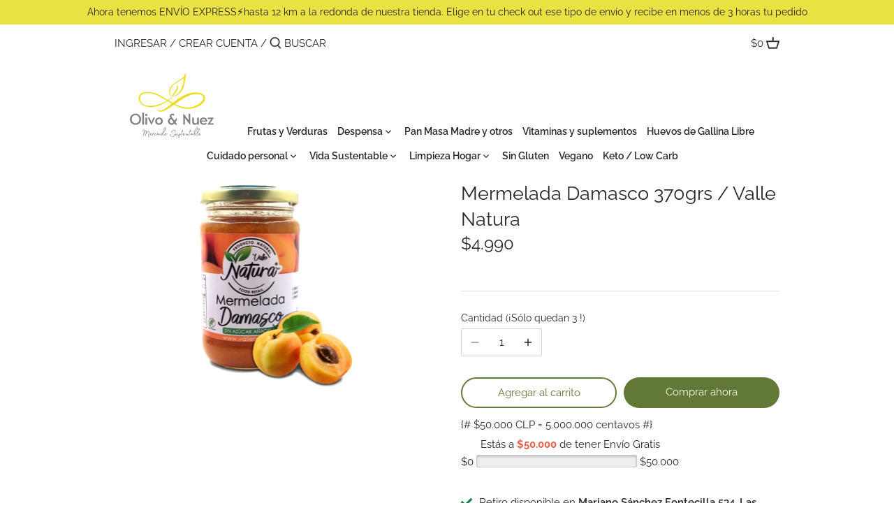

--- FILE ---
content_type: text/html; charset=utf-8
request_url: https://www.olivoynuez.cl/products/mermelada-damasco-370grs
body_size: 27281
content:
<!doctype html>
<html class="no-js" lang="es">
<head>
  <!-- Canopy 2.11.15 -->

  <link rel="preload" href="//www.olivoynuez.cl/cdn/shop/t/18/assets/styles.css?v=27430453016553075551764358317" as="style">
  <meta charset="utf-8" />
<meta name="viewport" content="width=device-width,initial-scale=1.0" />
<meta http-equiv="X-UA-Compatible" content="IE=edge">

<link rel="preconnect" href="https://cdn.shopify.com" crossorigin>
<link rel="preconnect" href="https://fonts.shopify.com" crossorigin>
<link rel="preconnect" href="https://monorail-edge.shopifysvc.com"><link rel="preload" as="font" href="//www.olivoynuez.cl/cdn/fonts/raleway/raleway_n4.2c76ddd103ff0f30b1230f13e160330ff8b2c68a.woff2" type="font/woff2" crossorigin>
<link rel="preload" as="font" href="//www.olivoynuez.cl/cdn/fonts/raleway/raleway_n4.2c76ddd103ff0f30b1230f13e160330ff8b2c68a.woff2" type="font/woff2" crossorigin>
<link rel="preload" as="font" href="//www.olivoynuez.cl/cdn/fonts/raleway/raleway_n6.87db7132fdf2b1a000ff834d3753ad5731e10d88.woff2" type="font/woff2" crossorigin>
<link rel="preload" as="font" href="//www.olivoynuez.cl/cdn/fonts/raleway/raleway_n4.2c76ddd103ff0f30b1230f13e160330ff8b2c68a.woff2" type="font/woff2" crossorigin><link rel="preload" as="font" href="//www.olivoynuez.cl/cdn/fonts/raleway/raleway_n7.740cf9e1e4566800071db82eeca3cca45f43ba63.woff2" type="font/woff2" crossorigin><link rel="preload" as="font" href="//www.olivoynuez.cl/cdn/fonts/raleway/raleway_i4.aaa73a72f55a5e60da3e9a082717e1ed8f22f0a2.woff2" type="font/woff2" crossorigin><link rel="preload" as="font" href="//www.olivoynuez.cl/cdn/fonts/raleway/raleway_i7.6d68e3c55f3382a6b4f1173686f538d89ce56dbc.woff2" type="font/woff2" crossorigin><link rel="preload" href="//www.olivoynuez.cl/cdn/shop/t/18/assets/vendor.js?v=121157890423219954401653921341" as="script">
<link rel="preload" href="//www.olivoynuez.cl/cdn/shop/t/18/assets/theme.js?v=122690611540729101661653921341" as="script"><link rel="canonical" href="https://www.olivoynuez.cl/products/mermelada-damasco-370grs" /><link rel="shortcut icon" href="//www.olivoynuez.cl/cdn/shop/files/O_N_Marca_Slogan_Full_4ced9510-e0bf-4316-b107-beea227e044a.png?v=1638206369" type="image/png" /><meta name="description" content="Mermelada de Damasco endulzada con jugo de fruta, sin azúcar añadida, sin aditivo, sin colorantes, sin preservantes, libre de sellos y sin gluten.">

  <meta name="theme-color" content="#617837">
  <meta name="facebook-domain-verification" content="ehq4fwki0irhejhp5slte57v9eg3ox" />

  <title>
  Mermelada Damasco 370grs / Valle Natura &ndash; Olivo &amp; Nuez 
  </title>

  


<meta property="og:site_name" content="Olivo &amp; Nuez ">
<meta property="og:url" content="https://www.olivoynuez.cl/products/mermelada-damasco-370grs">
<meta property="og:title" content="Mermelada Damasco 370grs / Valle Natura">
<meta property="og:type" content="product">
<meta property="og:description" content="Mermelada de Damasco endulzada con jugo de fruta, sin azúcar añadida, sin aditivo, sin colorantes, sin preservantes, libre de sellos y sin gluten.">

  <meta property="og:price:amount" content="4,990">
  <meta property="og:price:currency" content="CLP">

<meta property="og:image" content="http://www.olivoynuez.cl/cdn/shop/files/Damasco-1-237x300_1200x1200.png?v=1695651323">
      <meta property="og:image:width" content="237">
      <meta property="og:image:height" content="300">
    
<meta property="og:image:secure_url" content="https://www.olivoynuez.cl/cdn/shop/files/Damasco-1-237x300_1200x1200.png?v=1695651323">


<meta name="twitter:card" content="summary_large_image">
<meta name="twitter:title" content="Mermelada Damasco 370grs / Valle Natura">
<meta name="twitter:description" content="Mermelada de Damasco endulzada con jugo de fruta, sin azúcar añadida, sin aditivo, sin colorantes, sin preservantes, libre de sellos y sin gluten.">


  <link href="//www.olivoynuez.cl/cdn/shop/t/18/assets/styles.css?v=27430453016553075551764358317" rel="stylesheet" type="text/css" media="all" />

  <script>
    document.documentElement.className = document.documentElement.className.replace('no-js', '');
    window.theme = window.theme || {};
    theme.money_format = "${{amount_no_decimals}}";
    theme.customerIsLoggedIn = false;
    theme.shippingCalcMoneyFormat = "${{amount_no_decimals}} CLP";
    theme.cartType = "drawer-standard";

    theme.strings = {
      previous: "Anterior",
      next: "Siguiente",
      close: "Cerrar",
      addressError: "No se puede encontrar esa dirección",
      addressNoResults: "No results for that address",
      addressQueryLimit: "Se ha excedido el límite de uso de la API de Google . Considere la posibilidad de actualizar a un \u003ca href=\"https:\/\/developers.google.com\/maps\/premium\/usage-limits\"\u003ePlan Premium\u003c\/a\u003e.",
      authError: "Hubo un problema de autenticación con su cuenta de Google Maps.",
      shippingCalcSubmitButton: "Calcular costo de envío",
      shippingCalcSubmitButtonDisabled: "Calculador...",
      infiniteScrollLoadingImg: "\/\/www.olivoynuez.cl\/cdn\/shop\/t\/18\/assets\/loading.gif?v=115678512110750922101653921341",
      infiniteScrollCollectionLoading: "Calculador...",
      infiniteScrollCollectionFinishedMsg : "Sin resultados",
      infiniteScrollBlogLoading: "Calculador...",
      infiniteScrollBlogFinishedMsg : "Fin de los articulos",
      blogsShowTags: "Tags",
      priceNonExistent: "No disponible",
      buttonDefault: "Agregar al carrito",
      buttonNoStock: "Agotado",
      buttonNoVariant: "No disponible",
      unitPriceSeparator: " \/ ",
      onlyXLeft: "¡Sólo quedan [[ quantity ]] !",
      productAddingToCart: "Añadiendo",
      productAddedToCart: "Añadido",
      quickbuyAdded: "Añadido",
      cartSummary: "Carrito",
      cartContinue: "Continuar la compra",
      colorBoxPrevious: "Anterior",
      colorBoxNext: "Próximo",
      colorBoxClose: "Cerrar",
      imageSlider: "Imagenes"
    };

    theme.routes = {
      root_url: '/',
      account_url: '/account',
      account_login_url: '/account/login',
      account_logout_url: '/account/logout',
      account_recover_url: '/account/recover',
      account_register_url: '/account/register',
      account_addresses_url: '/account/addresses',
      collections_url: '/collections',
      all_products_collection_url: '/collections/all',
      search_url: '/search',
      cart_url: '/cart',
      cart_add_url: '/cart/add',
      cart_change_url: '/cart/change',
      cart_clear_url: '/cart/clear'
    };

    theme.scripts = {
        masonry: "\/\/www.olivoynuez.cl\/cdn\/shop\/t\/18\/assets\/masonry.v3.2.2.min.js?v=169641371380462594081653921341",
        jqueryInfiniteScroll: "\/\/www.olivoynuez.cl\/cdn\/shop\/t\/18\/assets\/jquery.infinitescroll.2.1.0.min.js?v=154868730476094579131653921341",
        underscore: "\/\/cdnjs.cloudflare.com\/ajax\/libs\/underscore.js\/1.6.0\/underscore-min.js",
        shopifyCommon: "\/\/www.olivoynuez.cl\/cdn\/shopifycloud\/storefront\/assets\/themes_support\/shopify_common-5f594365.js",
        jqueryCart: "\/\/www.olivoynuez.cl\/cdn\/shop\/t\/18\/assets\/shipping-calculator.v1.0.min.js?v=156283615219060590411653921341"
    };
  </script>

  <script>window.performance && window.performance.mark && window.performance.mark('shopify.content_for_header.start');</script><meta name="google-site-verification" content="kruPQT_tj8OpkCehQWc8HnhU4kDS-49nZbD7w6SdWQ4">
<meta id="shopify-digital-wallet" name="shopify-digital-wallet" content="/46953169059/digital_wallets/dialog">
<link rel="alternate" type="application/json+oembed" href="https://www.olivoynuez.cl/products/mermelada-damasco-370grs.oembed">
<script async="async" src="/checkouts/internal/preloads.js?locale=es-CL"></script>
<script id="shopify-features" type="application/json">{"accessToken":"77020a4fce98cead7b189f549e84ce7d","betas":["rich-media-storefront-analytics"],"domain":"www.olivoynuez.cl","predictiveSearch":true,"shopId":46953169059,"locale":"es"}</script>
<script>var Shopify = Shopify || {};
Shopify.shop = "olivo-nuez.myshopify.com";
Shopify.locale = "es";
Shopify.currency = {"active":"CLP","rate":"1.0"};
Shopify.country = "CL";
Shopify.theme = {"name":"Canopy 05\/22","id":133019861233,"schema_name":"Canopy","schema_version":"2.11.15","theme_store_id":732,"role":"main"};
Shopify.theme.handle = "null";
Shopify.theme.style = {"id":null,"handle":null};
Shopify.cdnHost = "www.olivoynuez.cl/cdn";
Shopify.routes = Shopify.routes || {};
Shopify.routes.root = "/";</script>
<script type="module">!function(o){(o.Shopify=o.Shopify||{}).modules=!0}(window);</script>
<script>!function(o){function n(){var o=[];function n(){o.push(Array.prototype.slice.apply(arguments))}return n.q=o,n}var t=o.Shopify=o.Shopify||{};t.loadFeatures=n(),t.autoloadFeatures=n()}(window);</script>
<script id="shop-js-analytics" type="application/json">{"pageType":"product"}</script>
<script defer="defer" async type="module" src="//www.olivoynuez.cl/cdn/shopifycloud/shop-js/modules/v2/client.init-shop-cart-sync_2Gr3Q33f.es.esm.js"></script>
<script defer="defer" async type="module" src="//www.olivoynuez.cl/cdn/shopifycloud/shop-js/modules/v2/chunk.common_noJfOIa7.esm.js"></script>
<script defer="defer" async type="module" src="//www.olivoynuez.cl/cdn/shopifycloud/shop-js/modules/v2/chunk.modal_Deo2FJQo.esm.js"></script>
<script type="module">
  await import("//www.olivoynuez.cl/cdn/shopifycloud/shop-js/modules/v2/client.init-shop-cart-sync_2Gr3Q33f.es.esm.js");
await import("//www.olivoynuez.cl/cdn/shopifycloud/shop-js/modules/v2/chunk.common_noJfOIa7.esm.js");
await import("//www.olivoynuez.cl/cdn/shopifycloud/shop-js/modules/v2/chunk.modal_Deo2FJQo.esm.js");

  window.Shopify.SignInWithShop?.initShopCartSync?.({"fedCMEnabled":true,"windoidEnabled":true});

</script>
<script>(function() {
  var isLoaded = false;
  function asyncLoad() {
    if (isLoaded) return;
    isLoaded = true;
    var urls = ["https:\/\/static.klaviyo.com\/onsite\/js\/klaviyo.js?company_id=Wa3vtK\u0026shop=olivo-nuez.myshopify.com","https:\/\/static.klaviyo.com\/onsite\/js\/klaviyo.js?company_id=Wa3vtK\u0026shop=olivo-nuez.myshopify.com","https:\/\/static.klaviyo.com\/onsite\/js\/klaviyo.js?company_id=SPrP8r\u0026shop=olivo-nuez.myshopify.com","https:\/\/cdn.shopify.com\/s\/files\/1\/0457\/2220\/6365\/files\/pushdaddy_v49_test.js?shop=olivo-nuez.myshopify.com","\/\/cdn.shopify.com\/proxy\/4543bf9e1861ac7bf1667fe447c786df9749b3f4803d84ee3f5769b38e66b756\/bucket.useifsapp.com\/theme-files-min\/js\/ifs-script-tag-min.js?v=2\u0026shop=olivo-nuez.myshopify.com\u0026sp-cache-control=cHVibGljLCBtYXgtYWdlPTkwMA"];
    for (var i = 0; i < urls.length; i++) {
      var s = document.createElement('script');
      s.type = 'text/javascript';
      s.async = true;
      s.src = urls[i];
      var x = document.getElementsByTagName('script')[0];
      x.parentNode.insertBefore(s, x);
    }
  };
  if(window.attachEvent) {
    window.attachEvent('onload', asyncLoad);
  } else {
    window.addEventListener('load', asyncLoad, false);
  }
})();</script>
<script id="__st">var __st={"a":46953169059,"offset":-10800,"reqid":"a95ecb0b-7505-4a8b-ab93-cf73e3c9be97-1769088034","pageurl":"www.olivoynuez.cl\/products\/mermelada-damasco-370grs","u":"63f763aeaae0","p":"product","rtyp":"product","rid":7998280204529};</script>
<script>window.ShopifyPaypalV4VisibilityTracking = true;</script>
<script id="captcha-bootstrap">!function(){'use strict';const t='contact',e='account',n='new_comment',o=[[t,t],['blogs',n],['comments',n],[t,'customer']],c=[[e,'customer_login'],[e,'guest_login'],[e,'recover_customer_password'],[e,'create_customer']],r=t=>t.map((([t,e])=>`form[action*='/${t}']:not([data-nocaptcha='true']) input[name='form_type'][value='${e}']`)).join(','),a=t=>()=>t?[...document.querySelectorAll(t)].map((t=>t.form)):[];function s(){const t=[...o],e=r(t);return a(e)}const i='password',u='form_key',d=['recaptcha-v3-token','g-recaptcha-response','h-captcha-response',i],f=()=>{try{return window.sessionStorage}catch{return}},m='__shopify_v',_=t=>t.elements[u];function p(t,e,n=!1){try{const o=window.sessionStorage,c=JSON.parse(o.getItem(e)),{data:r}=function(t){const{data:e,action:n}=t;return t[m]||n?{data:e,action:n}:{data:t,action:n}}(c);for(const[e,n]of Object.entries(r))t.elements[e]&&(t.elements[e].value=n);n&&o.removeItem(e)}catch(o){console.error('form repopulation failed',{error:o})}}const l='form_type',E='cptcha';function T(t){t.dataset[E]=!0}const w=window,h=w.document,L='Shopify',v='ce_forms',y='captcha';let A=!1;((t,e)=>{const n=(g='f06e6c50-85a8-45c8-87d0-21a2b65856fe',I='https://cdn.shopify.com/shopifycloud/storefront-forms-hcaptcha/ce_storefront_forms_captcha_hcaptcha.v1.5.2.iife.js',D={infoText:'Protegido por hCaptcha',privacyText:'Privacidad',termsText:'Términos'},(t,e,n)=>{const o=w[L][v],c=o.bindForm;if(c)return c(t,g,e,D).then(n);var r;o.q.push([[t,g,e,D],n]),r=I,A||(h.body.append(Object.assign(h.createElement('script'),{id:'captcha-provider',async:!0,src:r})),A=!0)});var g,I,D;w[L]=w[L]||{},w[L][v]=w[L][v]||{},w[L][v].q=[],w[L][y]=w[L][y]||{},w[L][y].protect=function(t,e){n(t,void 0,e),T(t)},Object.freeze(w[L][y]),function(t,e,n,w,h,L){const[v,y,A,g]=function(t,e,n){const i=e?o:[],u=t?c:[],d=[...i,...u],f=r(d),m=r(i),_=r(d.filter((([t,e])=>n.includes(e))));return[a(f),a(m),a(_),s()]}(w,h,L),I=t=>{const e=t.target;return e instanceof HTMLFormElement?e:e&&e.form},D=t=>v().includes(t);t.addEventListener('submit',(t=>{const e=I(t);if(!e)return;const n=D(e)&&!e.dataset.hcaptchaBound&&!e.dataset.recaptchaBound,o=_(e),c=g().includes(e)&&(!o||!o.value);(n||c)&&t.preventDefault(),c&&!n&&(function(t){try{if(!f())return;!function(t){const e=f();if(!e)return;const n=_(t);if(!n)return;const o=n.value;o&&e.removeItem(o)}(t);const e=Array.from(Array(32),(()=>Math.random().toString(36)[2])).join('');!function(t,e){_(t)||t.append(Object.assign(document.createElement('input'),{type:'hidden',name:u})),t.elements[u].value=e}(t,e),function(t,e){const n=f();if(!n)return;const o=[...t.querySelectorAll(`input[type='${i}']`)].map((({name:t})=>t)),c=[...d,...o],r={};for(const[a,s]of new FormData(t).entries())c.includes(a)||(r[a]=s);n.setItem(e,JSON.stringify({[m]:1,action:t.action,data:r}))}(t,e)}catch(e){console.error('failed to persist form',e)}}(e),e.submit())}));const S=(t,e)=>{t&&!t.dataset[E]&&(n(t,e.some((e=>e===t))),T(t))};for(const o of['focusin','change'])t.addEventListener(o,(t=>{const e=I(t);D(e)&&S(e,y())}));const B=e.get('form_key'),M=e.get(l),P=B&&M;t.addEventListener('DOMContentLoaded',(()=>{const t=y();if(P)for(const e of t)e.elements[l].value===M&&p(e,B);[...new Set([...A(),...v().filter((t=>'true'===t.dataset.shopifyCaptcha))])].forEach((e=>S(e,t)))}))}(h,new URLSearchParams(w.location.search),n,t,e,['guest_login'])})(!0,!0)}();</script>
<script integrity="sha256-4kQ18oKyAcykRKYeNunJcIwy7WH5gtpwJnB7kiuLZ1E=" data-source-attribution="shopify.loadfeatures" defer="defer" src="//www.olivoynuez.cl/cdn/shopifycloud/storefront/assets/storefront/load_feature-a0a9edcb.js" crossorigin="anonymous"></script>
<script data-source-attribution="shopify.dynamic_checkout.dynamic.init">var Shopify=Shopify||{};Shopify.PaymentButton=Shopify.PaymentButton||{isStorefrontPortableWallets:!0,init:function(){window.Shopify.PaymentButton.init=function(){};var t=document.createElement("script");t.src="https://www.olivoynuez.cl/cdn/shopifycloud/portable-wallets/latest/portable-wallets.es.js",t.type="module",document.head.appendChild(t)}};
</script>
<script data-source-attribution="shopify.dynamic_checkout.buyer_consent">
  function portableWalletsHideBuyerConsent(e){var t=document.getElementById("shopify-buyer-consent"),n=document.getElementById("shopify-subscription-policy-button");t&&n&&(t.classList.add("hidden"),t.setAttribute("aria-hidden","true"),n.removeEventListener("click",e))}function portableWalletsShowBuyerConsent(e){var t=document.getElementById("shopify-buyer-consent"),n=document.getElementById("shopify-subscription-policy-button");t&&n&&(t.classList.remove("hidden"),t.removeAttribute("aria-hidden"),n.addEventListener("click",e))}window.Shopify?.PaymentButton&&(window.Shopify.PaymentButton.hideBuyerConsent=portableWalletsHideBuyerConsent,window.Shopify.PaymentButton.showBuyerConsent=portableWalletsShowBuyerConsent);
</script>
<script>
  function portableWalletsCleanup(e){e&&e.src&&console.error("Failed to load portable wallets script "+e.src);var t=document.querySelectorAll("shopify-accelerated-checkout .shopify-payment-button__skeleton, shopify-accelerated-checkout-cart .wallet-cart-button__skeleton"),e=document.getElementById("shopify-buyer-consent");for(let e=0;e<t.length;e++)t[e].remove();e&&e.remove()}function portableWalletsNotLoadedAsModule(e){e instanceof ErrorEvent&&"string"==typeof e.message&&e.message.includes("import.meta")&&"string"==typeof e.filename&&e.filename.includes("portable-wallets")&&(window.removeEventListener("error",portableWalletsNotLoadedAsModule),window.Shopify.PaymentButton.failedToLoad=e,"loading"===document.readyState?document.addEventListener("DOMContentLoaded",window.Shopify.PaymentButton.init):window.Shopify.PaymentButton.init())}window.addEventListener("error",portableWalletsNotLoadedAsModule);
</script>

<script type="module" src="https://www.olivoynuez.cl/cdn/shopifycloud/portable-wallets/latest/portable-wallets.es.js" onError="portableWalletsCleanup(this)" crossorigin="anonymous"></script>
<script nomodule>
  document.addEventListener("DOMContentLoaded", portableWalletsCleanup);
</script>

<link id="shopify-accelerated-checkout-styles" rel="stylesheet" media="screen" href="https://www.olivoynuez.cl/cdn/shopifycloud/portable-wallets/latest/accelerated-checkout-backwards-compat.css" crossorigin="anonymous">
<style id="shopify-accelerated-checkout-cart">
        #shopify-buyer-consent {
  margin-top: 1em;
  display: inline-block;
  width: 100%;
}

#shopify-buyer-consent.hidden {
  display: none;
}

#shopify-subscription-policy-button {
  background: none;
  border: none;
  padding: 0;
  text-decoration: underline;
  font-size: inherit;
  cursor: pointer;
}

#shopify-subscription-policy-button::before {
  box-shadow: none;
}

      </style>
<script id="sections-script" data-sections="product-recommendations" defer="defer" src="//www.olivoynuez.cl/cdn/shop/t/18/compiled_assets/scripts.js?v=2714"></script>
<script>window.performance && window.performance.mark && window.performance.mark('shopify.content_for_header.end');</script>

  <script>
    Shopify.money_format = "${{amount_no_decimals}}";
  </script>

	<script>var loox_global_hash = '1749136385044';</script><script>var loox_pop_active = true;var loox_pop_display = {"home_page":true,"product_page":true,"cart_page":true,"other_pages":true};</script><style>.loox-reviews-default { max-width: 1200px; margin: 0 auto; }.loox-rating .loox-icon { color:#e1e378; }
:root { --lxs-rating-icon-color: #e1e378; }</style>
<script src="https://cdn.shopify.com/extensions/019a8315-1245-7ed7-8408-5ce0a02a8d74/wizybot-136/assets/bundle.js" type="text/javascript" defer="defer"></script>
<script src="https://cdn.shopify.com/extensions/19689677-6488-4a31-adf3-fcf4359c5fd9/forms-2295/assets/shopify-forms-loader.js" type="text/javascript" defer="defer"></script>
<link href="https://monorail-edge.shopifysvc.com" rel="dns-prefetch">
<script>(function(){if ("sendBeacon" in navigator && "performance" in window) {try {var session_token_from_headers = performance.getEntriesByType('navigation')[0].serverTiming.find(x => x.name == '_s').description;} catch {var session_token_from_headers = undefined;}var session_cookie_matches = document.cookie.match(/_shopify_s=([^;]*)/);var session_token_from_cookie = session_cookie_matches && session_cookie_matches.length === 2 ? session_cookie_matches[1] : "";var session_token = session_token_from_headers || session_token_from_cookie || "";function handle_abandonment_event(e) {var entries = performance.getEntries().filter(function(entry) {return /monorail-edge.shopifysvc.com/.test(entry.name);});if (!window.abandonment_tracked && entries.length === 0) {window.abandonment_tracked = true;var currentMs = Date.now();var navigation_start = performance.timing.navigationStart;var payload = {shop_id: 46953169059,url: window.location.href,navigation_start,duration: currentMs - navigation_start,session_token,page_type: "product"};window.navigator.sendBeacon("https://monorail-edge.shopifysvc.com/v1/produce", JSON.stringify({schema_id: "online_store_buyer_site_abandonment/1.1",payload: payload,metadata: {event_created_at_ms: currentMs,event_sent_at_ms: currentMs}}));}}window.addEventListener('pagehide', handle_abandonment_event);}}());</script>
<script id="web-pixels-manager-setup">(function e(e,d,r,n,o){if(void 0===o&&(o={}),!Boolean(null===(a=null===(i=window.Shopify)||void 0===i?void 0:i.analytics)||void 0===a?void 0:a.replayQueue)){var i,a;window.Shopify=window.Shopify||{};var t=window.Shopify;t.analytics=t.analytics||{};var s=t.analytics;s.replayQueue=[],s.publish=function(e,d,r){return s.replayQueue.push([e,d,r]),!0};try{self.performance.mark("wpm:start")}catch(e){}var l=function(){var e={modern:/Edge?\/(1{2}[4-9]|1[2-9]\d|[2-9]\d{2}|\d{4,})\.\d+(\.\d+|)|Firefox\/(1{2}[4-9]|1[2-9]\d|[2-9]\d{2}|\d{4,})\.\d+(\.\d+|)|Chrom(ium|e)\/(9{2}|\d{3,})\.\d+(\.\d+|)|(Maci|X1{2}).+ Version\/(15\.\d+|(1[6-9]|[2-9]\d|\d{3,})\.\d+)([,.]\d+|)( \(\w+\)|)( Mobile\/\w+|) Safari\/|Chrome.+OPR\/(9{2}|\d{3,})\.\d+\.\d+|(CPU[ +]OS|iPhone[ +]OS|CPU[ +]iPhone|CPU IPhone OS|CPU iPad OS)[ +]+(15[._]\d+|(1[6-9]|[2-9]\d|\d{3,})[._]\d+)([._]\d+|)|Android:?[ /-](13[3-9]|1[4-9]\d|[2-9]\d{2}|\d{4,})(\.\d+|)(\.\d+|)|Android.+Firefox\/(13[5-9]|1[4-9]\d|[2-9]\d{2}|\d{4,})\.\d+(\.\d+|)|Android.+Chrom(ium|e)\/(13[3-9]|1[4-9]\d|[2-9]\d{2}|\d{4,})\.\d+(\.\d+|)|SamsungBrowser\/([2-9]\d|\d{3,})\.\d+/,legacy:/Edge?\/(1[6-9]|[2-9]\d|\d{3,})\.\d+(\.\d+|)|Firefox\/(5[4-9]|[6-9]\d|\d{3,})\.\d+(\.\d+|)|Chrom(ium|e)\/(5[1-9]|[6-9]\d|\d{3,})\.\d+(\.\d+|)([\d.]+$|.*Safari\/(?![\d.]+ Edge\/[\d.]+$))|(Maci|X1{2}).+ Version\/(10\.\d+|(1[1-9]|[2-9]\d|\d{3,})\.\d+)([,.]\d+|)( \(\w+\)|)( Mobile\/\w+|) Safari\/|Chrome.+OPR\/(3[89]|[4-9]\d|\d{3,})\.\d+\.\d+|(CPU[ +]OS|iPhone[ +]OS|CPU[ +]iPhone|CPU IPhone OS|CPU iPad OS)[ +]+(10[._]\d+|(1[1-9]|[2-9]\d|\d{3,})[._]\d+)([._]\d+|)|Android:?[ /-](13[3-9]|1[4-9]\d|[2-9]\d{2}|\d{4,})(\.\d+|)(\.\d+|)|Mobile Safari.+OPR\/([89]\d|\d{3,})\.\d+\.\d+|Android.+Firefox\/(13[5-9]|1[4-9]\d|[2-9]\d{2}|\d{4,})\.\d+(\.\d+|)|Android.+Chrom(ium|e)\/(13[3-9]|1[4-9]\d|[2-9]\d{2}|\d{4,})\.\d+(\.\d+|)|Android.+(UC? ?Browser|UCWEB|U3)[ /]?(15\.([5-9]|\d{2,})|(1[6-9]|[2-9]\d|\d{3,})\.\d+)\.\d+|SamsungBrowser\/(5\.\d+|([6-9]|\d{2,})\.\d+)|Android.+MQ{2}Browser\/(14(\.(9|\d{2,})|)|(1[5-9]|[2-9]\d|\d{3,})(\.\d+|))(\.\d+|)|K[Aa][Ii]OS\/(3\.\d+|([4-9]|\d{2,})\.\d+)(\.\d+|)/},d=e.modern,r=e.legacy,n=navigator.userAgent;return n.match(d)?"modern":n.match(r)?"legacy":"unknown"}(),u="modern"===l?"modern":"legacy",c=(null!=n?n:{modern:"",legacy:""})[u],f=function(e){return[e.baseUrl,"/wpm","/b",e.hashVersion,"modern"===e.buildTarget?"m":"l",".js"].join("")}({baseUrl:d,hashVersion:r,buildTarget:u}),m=function(e){var d=e.version,r=e.bundleTarget,n=e.surface,o=e.pageUrl,i=e.monorailEndpoint;return{emit:function(e){var a=e.status,t=e.errorMsg,s=(new Date).getTime(),l=JSON.stringify({metadata:{event_sent_at_ms:s},events:[{schema_id:"web_pixels_manager_load/3.1",payload:{version:d,bundle_target:r,page_url:o,status:a,surface:n,error_msg:t},metadata:{event_created_at_ms:s}}]});if(!i)return console&&console.warn&&console.warn("[Web Pixels Manager] No Monorail endpoint provided, skipping logging."),!1;try{return self.navigator.sendBeacon.bind(self.navigator)(i,l)}catch(e){}var u=new XMLHttpRequest;try{return u.open("POST",i,!0),u.setRequestHeader("Content-Type","text/plain"),u.send(l),!0}catch(e){return console&&console.warn&&console.warn("[Web Pixels Manager] Got an unhandled error while logging to Monorail."),!1}}}}({version:r,bundleTarget:l,surface:e.surface,pageUrl:self.location.href,monorailEndpoint:e.monorailEndpoint});try{o.browserTarget=l,function(e){var d=e.src,r=e.async,n=void 0===r||r,o=e.onload,i=e.onerror,a=e.sri,t=e.scriptDataAttributes,s=void 0===t?{}:t,l=document.createElement("script"),u=document.querySelector("head"),c=document.querySelector("body");if(l.async=n,l.src=d,a&&(l.integrity=a,l.crossOrigin="anonymous"),s)for(var f in s)if(Object.prototype.hasOwnProperty.call(s,f))try{l.dataset[f]=s[f]}catch(e){}if(o&&l.addEventListener("load",o),i&&l.addEventListener("error",i),u)u.appendChild(l);else{if(!c)throw new Error("Did not find a head or body element to append the script");c.appendChild(l)}}({src:f,async:!0,onload:function(){if(!function(){var e,d;return Boolean(null===(d=null===(e=window.Shopify)||void 0===e?void 0:e.analytics)||void 0===d?void 0:d.initialized)}()){var d=window.webPixelsManager.init(e)||void 0;if(d){var r=window.Shopify.analytics;r.replayQueue.forEach((function(e){var r=e[0],n=e[1],o=e[2];d.publishCustomEvent(r,n,o)})),r.replayQueue=[],r.publish=d.publishCustomEvent,r.visitor=d.visitor,r.initialized=!0}}},onerror:function(){return m.emit({status:"failed",errorMsg:"".concat(f," has failed to load")})},sri:function(e){var d=/^sha384-[A-Za-z0-9+/=]+$/;return"string"==typeof e&&d.test(e)}(c)?c:"",scriptDataAttributes:o}),m.emit({status:"loading"})}catch(e){m.emit({status:"failed",errorMsg:(null==e?void 0:e.message)||"Unknown error"})}}})({shopId: 46953169059,storefrontBaseUrl: "https://www.olivoynuez.cl",extensionsBaseUrl: "https://extensions.shopifycdn.com/cdn/shopifycloud/web-pixels-manager",monorailEndpoint: "https://monorail-edge.shopifysvc.com/unstable/produce_batch",surface: "storefront-renderer",enabledBetaFlags: ["2dca8a86"],webPixelsConfigList: [{"id":"468812017","configuration":"{\"config\":\"{\\\"google_tag_ids\\\":[\\\"AW-16569749330\\\",\\\"GT-TBZQ2ZZT\\\"],\\\"target_country\\\":\\\"CL\\\",\\\"gtag_events\\\":[{\\\"type\\\":\\\"begin_checkout\\\",\\\"action_label\\\":[\\\"G-ZHDSKTTMHZ\\\",\\\"AW-16569749330\\\/XnbuCKzEqrIZENKeid09\\\"]},{\\\"type\\\":\\\"search\\\",\\\"action_label\\\":[\\\"G-ZHDSKTTMHZ\\\",\\\"AW-16569749330\\\/-gJFCKbEqrIZENKeid09\\\"]},{\\\"type\\\":\\\"view_item\\\",\\\"action_label\\\":[\\\"G-ZHDSKTTMHZ\\\",\\\"AW-16569749330\\\/6yqICKPEqrIZENKeid09\\\",\\\"MC-XLR16G7KYH\\\"]},{\\\"type\\\":\\\"purchase\\\",\\\"action_label\\\":[\\\"G-ZHDSKTTMHZ\\\",\\\"AW-16569749330\\\/j2_pCJ3EqrIZENKeid09\\\",\\\"MC-XLR16G7KYH\\\"]},{\\\"type\\\":\\\"page_view\\\",\\\"action_label\\\":[\\\"G-ZHDSKTTMHZ\\\",\\\"AW-16569749330\\\/IcgYCKDEqrIZENKeid09\\\",\\\"MC-XLR16G7KYH\\\"]},{\\\"type\\\":\\\"add_payment_info\\\",\\\"action_label\\\":[\\\"G-ZHDSKTTMHZ\\\",\\\"AW-16569749330\\\/fmb0CK_EqrIZENKeid09\\\"]},{\\\"type\\\":\\\"add_to_cart\\\",\\\"action_label\\\":[\\\"G-ZHDSKTTMHZ\\\",\\\"AW-16569749330\\\/wn3HCKnEqrIZENKeid09\\\"]}],\\\"enable_monitoring_mode\\\":false}\"}","eventPayloadVersion":"v1","runtimeContext":"OPEN","scriptVersion":"b2a88bafab3e21179ed38636efcd8a93","type":"APP","apiClientId":1780363,"privacyPurposes":[],"dataSharingAdjustments":{"protectedCustomerApprovalScopes":["read_customer_address","read_customer_email","read_customer_name","read_customer_personal_data","read_customer_phone"]}},{"id":"166494449","configuration":"{\"pixel_id\":\"1300212963689229\",\"pixel_type\":\"facebook_pixel\",\"metaapp_system_user_token\":\"-\"}","eventPayloadVersion":"v1","runtimeContext":"OPEN","scriptVersion":"ca16bc87fe92b6042fbaa3acc2fbdaa6","type":"APP","apiClientId":2329312,"privacyPurposes":["ANALYTICS","MARKETING","SALE_OF_DATA"],"dataSharingAdjustments":{"protectedCustomerApprovalScopes":["read_customer_address","read_customer_email","read_customer_name","read_customer_personal_data","read_customer_phone"]}},{"id":"shopify-app-pixel","configuration":"{}","eventPayloadVersion":"v1","runtimeContext":"STRICT","scriptVersion":"0450","apiClientId":"shopify-pixel","type":"APP","privacyPurposes":["ANALYTICS","MARKETING"]},{"id":"shopify-custom-pixel","eventPayloadVersion":"v1","runtimeContext":"LAX","scriptVersion":"0450","apiClientId":"shopify-pixel","type":"CUSTOM","privacyPurposes":["ANALYTICS","MARKETING"]}],isMerchantRequest: false,initData: {"shop":{"name":"Olivo \u0026 Nuez ","paymentSettings":{"currencyCode":"CLP"},"myshopifyDomain":"olivo-nuez.myshopify.com","countryCode":"CL","storefrontUrl":"https:\/\/www.olivoynuez.cl"},"customer":null,"cart":null,"checkout":null,"productVariants":[{"price":{"amount":4990.0,"currencyCode":"CLP"},"product":{"title":"Mermelada Damasco 370grs \/ Valle Natura","vendor":"Olivo \u0026 Nuez","id":"7998280204529","untranslatedTitle":"Mermelada Damasco 370grs \/ Valle Natura","url":"\/products\/mermelada-damasco-370grs","type":"Mermeladas caseras"},"id":"43952108044529","image":{"src":"\/\/www.olivoynuez.cl\/cdn\/shop\/files\/Damasco-1-237x300.png?v=1695651323"},"sku":"MMD-1","title":"Default Title","untranslatedTitle":"Default Title"}],"purchasingCompany":null},},"https://www.olivoynuez.cl/cdn","fcfee988w5aeb613cpc8e4bc33m6693e112",{"modern":"","legacy":""},{"shopId":"46953169059","storefrontBaseUrl":"https:\/\/www.olivoynuez.cl","extensionBaseUrl":"https:\/\/extensions.shopifycdn.com\/cdn\/shopifycloud\/web-pixels-manager","surface":"storefront-renderer","enabledBetaFlags":"[\"2dca8a86\"]","isMerchantRequest":"false","hashVersion":"fcfee988w5aeb613cpc8e4bc33m6693e112","publish":"custom","events":"[[\"page_viewed\",{}],[\"product_viewed\",{\"productVariant\":{\"price\":{\"amount\":4990.0,\"currencyCode\":\"CLP\"},\"product\":{\"title\":\"Mermelada Damasco 370grs \/ Valle Natura\",\"vendor\":\"Olivo \u0026 Nuez\",\"id\":\"7998280204529\",\"untranslatedTitle\":\"Mermelada Damasco 370grs \/ Valle Natura\",\"url\":\"\/products\/mermelada-damasco-370grs\",\"type\":\"Mermeladas caseras\"},\"id\":\"43952108044529\",\"image\":{\"src\":\"\/\/www.olivoynuez.cl\/cdn\/shop\/files\/Damasco-1-237x300.png?v=1695651323\"},\"sku\":\"MMD-1\",\"title\":\"Default Title\",\"untranslatedTitle\":\"Default Title\"}}]]"});</script><script>
  window.ShopifyAnalytics = window.ShopifyAnalytics || {};
  window.ShopifyAnalytics.meta = window.ShopifyAnalytics.meta || {};
  window.ShopifyAnalytics.meta.currency = 'CLP';
  var meta = {"product":{"id":7998280204529,"gid":"gid:\/\/shopify\/Product\/7998280204529","vendor":"Olivo \u0026 Nuez","type":"Mermeladas caseras","handle":"mermelada-damasco-370grs","variants":[{"id":43952108044529,"price":499000,"name":"Mermelada Damasco 370grs \/ Valle Natura","public_title":null,"sku":"MMD-1"}],"remote":false},"page":{"pageType":"product","resourceType":"product","resourceId":7998280204529,"requestId":"a95ecb0b-7505-4a8b-ab93-cf73e3c9be97-1769088034"}};
  for (var attr in meta) {
    window.ShopifyAnalytics.meta[attr] = meta[attr];
  }
</script>
<script class="analytics">
  (function () {
    var customDocumentWrite = function(content) {
      var jquery = null;

      if (window.jQuery) {
        jquery = window.jQuery;
      } else if (window.Checkout && window.Checkout.$) {
        jquery = window.Checkout.$;
      }

      if (jquery) {
        jquery('body').append(content);
      }
    };

    var hasLoggedConversion = function(token) {
      if (token) {
        return document.cookie.indexOf('loggedConversion=' + token) !== -1;
      }
      return false;
    }

    var setCookieIfConversion = function(token) {
      if (token) {
        var twoMonthsFromNow = new Date(Date.now());
        twoMonthsFromNow.setMonth(twoMonthsFromNow.getMonth() + 2);

        document.cookie = 'loggedConversion=' + token + '; expires=' + twoMonthsFromNow;
      }
    }

    var trekkie = window.ShopifyAnalytics.lib = window.trekkie = window.trekkie || [];
    if (trekkie.integrations) {
      return;
    }
    trekkie.methods = [
      'identify',
      'page',
      'ready',
      'track',
      'trackForm',
      'trackLink'
    ];
    trekkie.factory = function(method) {
      return function() {
        var args = Array.prototype.slice.call(arguments);
        args.unshift(method);
        trekkie.push(args);
        return trekkie;
      };
    };
    for (var i = 0; i < trekkie.methods.length; i++) {
      var key = trekkie.methods[i];
      trekkie[key] = trekkie.factory(key);
    }
    trekkie.load = function(config) {
      trekkie.config = config || {};
      trekkie.config.initialDocumentCookie = document.cookie;
      var first = document.getElementsByTagName('script')[0];
      var script = document.createElement('script');
      script.type = 'text/javascript';
      script.onerror = function(e) {
        var scriptFallback = document.createElement('script');
        scriptFallback.type = 'text/javascript';
        scriptFallback.onerror = function(error) {
                var Monorail = {
      produce: function produce(monorailDomain, schemaId, payload) {
        var currentMs = new Date().getTime();
        var event = {
          schema_id: schemaId,
          payload: payload,
          metadata: {
            event_created_at_ms: currentMs,
            event_sent_at_ms: currentMs
          }
        };
        return Monorail.sendRequest("https://" + monorailDomain + "/v1/produce", JSON.stringify(event));
      },
      sendRequest: function sendRequest(endpointUrl, payload) {
        // Try the sendBeacon API
        if (window && window.navigator && typeof window.navigator.sendBeacon === 'function' && typeof window.Blob === 'function' && !Monorail.isIos12()) {
          var blobData = new window.Blob([payload], {
            type: 'text/plain'
          });

          if (window.navigator.sendBeacon(endpointUrl, blobData)) {
            return true;
          } // sendBeacon was not successful

        } // XHR beacon

        var xhr = new XMLHttpRequest();

        try {
          xhr.open('POST', endpointUrl);
          xhr.setRequestHeader('Content-Type', 'text/plain');
          xhr.send(payload);
        } catch (e) {
          console.log(e);
        }

        return false;
      },
      isIos12: function isIos12() {
        return window.navigator.userAgent.lastIndexOf('iPhone; CPU iPhone OS 12_') !== -1 || window.navigator.userAgent.lastIndexOf('iPad; CPU OS 12_') !== -1;
      }
    };
    Monorail.produce('monorail-edge.shopifysvc.com',
      'trekkie_storefront_load_errors/1.1',
      {shop_id: 46953169059,
      theme_id: 133019861233,
      app_name: "storefront",
      context_url: window.location.href,
      source_url: "//www.olivoynuez.cl/cdn/s/trekkie.storefront.1bbfab421998800ff09850b62e84b8915387986d.min.js"});

        };
        scriptFallback.async = true;
        scriptFallback.src = '//www.olivoynuez.cl/cdn/s/trekkie.storefront.1bbfab421998800ff09850b62e84b8915387986d.min.js';
        first.parentNode.insertBefore(scriptFallback, first);
      };
      script.async = true;
      script.src = '//www.olivoynuez.cl/cdn/s/trekkie.storefront.1bbfab421998800ff09850b62e84b8915387986d.min.js';
      first.parentNode.insertBefore(script, first);
    };
    trekkie.load(
      {"Trekkie":{"appName":"storefront","development":false,"defaultAttributes":{"shopId":46953169059,"isMerchantRequest":null,"themeId":133019861233,"themeCityHash":"10127413771283363278","contentLanguage":"es","currency":"CLP","eventMetadataId":"e2c29e2e-de5a-4c3a-91fb-35438d51a72a"},"isServerSideCookieWritingEnabled":true,"monorailRegion":"shop_domain","enabledBetaFlags":["65f19447"]},"Session Attribution":{},"S2S":{"facebookCapiEnabled":true,"source":"trekkie-storefront-renderer","apiClientId":580111}}
    );

    var loaded = false;
    trekkie.ready(function() {
      if (loaded) return;
      loaded = true;

      window.ShopifyAnalytics.lib = window.trekkie;

      var originalDocumentWrite = document.write;
      document.write = customDocumentWrite;
      try { window.ShopifyAnalytics.merchantGoogleAnalytics.call(this); } catch(error) {};
      document.write = originalDocumentWrite;

      window.ShopifyAnalytics.lib.page(null,{"pageType":"product","resourceType":"product","resourceId":7998280204529,"requestId":"a95ecb0b-7505-4a8b-ab93-cf73e3c9be97-1769088034","shopifyEmitted":true});

      var match = window.location.pathname.match(/checkouts\/(.+)\/(thank_you|post_purchase)/)
      var token = match? match[1]: undefined;
      if (!hasLoggedConversion(token)) {
        setCookieIfConversion(token);
        window.ShopifyAnalytics.lib.track("Viewed Product",{"currency":"CLP","variantId":43952108044529,"productId":7998280204529,"productGid":"gid:\/\/shopify\/Product\/7998280204529","name":"Mermelada Damasco 370grs \/ Valle Natura","price":"4990","sku":"MMD-1","brand":"Olivo \u0026 Nuez","variant":null,"category":"Mermeladas caseras","nonInteraction":true,"remote":false},undefined,undefined,{"shopifyEmitted":true});
      window.ShopifyAnalytics.lib.track("monorail:\/\/trekkie_storefront_viewed_product\/1.1",{"currency":"CLP","variantId":43952108044529,"productId":7998280204529,"productGid":"gid:\/\/shopify\/Product\/7998280204529","name":"Mermelada Damasco 370grs \/ Valle Natura","price":"4990","sku":"MMD-1","brand":"Olivo \u0026 Nuez","variant":null,"category":"Mermeladas caseras","nonInteraction":true,"remote":false,"referer":"https:\/\/www.olivoynuez.cl\/products\/mermelada-damasco-370grs"});
      }
    });


        var eventsListenerScript = document.createElement('script');
        eventsListenerScript.async = true;
        eventsListenerScript.src = "//www.olivoynuez.cl/cdn/shopifycloud/storefront/assets/shop_events_listener-3da45d37.js";
        document.getElementsByTagName('head')[0].appendChild(eventsListenerScript);

})();</script>
<script
  defer
  src="https://www.olivoynuez.cl/cdn/shopifycloud/perf-kit/shopify-perf-kit-3.0.4.min.js"
  data-application="storefront-renderer"
  data-shop-id="46953169059"
  data-render-region="gcp-us-central1"
  data-page-type="product"
  data-theme-instance-id="133019861233"
  data-theme-name="Canopy"
  data-theme-version="2.11.15"
  data-monorail-region="shop_domain"
  data-resource-timing-sampling-rate="10"
  data-shs="true"
  data-shs-beacon="true"
  data-shs-export-with-fetch="true"
  data-shs-logs-sample-rate="1"
  data-shs-beacon-endpoint="https://www.olivoynuez.cl/api/collect"
></script>
</head>

<body class="template-product  ">
  <a class="skip-link visually-hidden" href="#content">Ir al contenido</a>

  <div id="shopify-section-cart-drawer" class="shopify-section">
<div data-section-type="cart-drawer">
  <div id="cart-summary" class="cart-summary cart-summary--empty">
    <style>
      #cart-summary .cart-promo .overlay {
        color: #ffffff;
      }

      #cart-summary .cart-promo.has-tint::after {
        background-color: #3d4246;
        opacity: 0.25;
      }
    </style>

    <div class="cart-summary__inner">
      <a class="cart-summary__close toggle-cart-summary" href="#">
        <svg fill="#000000" height="24" viewBox="0 0 24 24" width="24" xmlns="http://www.w3.org/2000/svg">
  <title>Left</title>
  <path d="M15.41 16.09l-4.58-4.59 4.58-4.59L14 5.5l-6 6 6 6z"/><path d="M0-.5h24v24H0z" fill="none"/>
</svg>
        <span class="beside-svg">Continuar la compra</span>
      </a>
		<style>
  p.enviogratis { margin-bottom:0; text-align:center; }
  p.enviogratis span { color:#e95e46; font-weight:bold; }

  #fspb-subtotal meter {
    width:230px; height:18px;
    background:#EEE;
    box-shadow:0 2px 3px rgba(0,0,0,0.2) inset;
    border-radius:3px;
  }
  @media screen and (max-width: 500px) {
    #fspb-subtotal meter { width:70%; }
  }

  /* Firefox */
  #fspb-subtotal meter:-moz-meter-optimum::-moz-meter-bar,
  #fspb-subtotal meter:-moz-meter-sub-optimum::-moz-meter-bar,
  #fspb-subtotal meter:-moz-meter-sub-sub-optimum::-moz-meter-bar {
    background:#e1e655;
    box-shadow:0 2px 3px rgba(0,0,0,0.2) inset;
    border-radius:3px;
  }

  /* WebKit */
  #fspb-subtotal meter::-webkit-meter-bar{
    background:#EEE;
    box-shadow:0 2px 3px rgba(0,0,0,0.2) inset;
    border-radius:3px;
    height:18px;
  }
  #fspb-subtotal meter::-webkit-meter-optimum-value,
  #fspb-subtotal meter::-webkit-meter-suboptimum-value,
  #fspb-subtotal meter::-webkit-meter-even-less-good-value{
    background:#e1e655;
    box-shadow:0 2px 3px rgba(0,0,0,0.2) inset;
    border-radius:3px;
  }
</style>{# $50.000 CLP = 5.000.000 centavos #}<div
  id="fspb-subtotal"
  data-fspb
  data-threshold-cents="5000000"
  data-money-format='"${{amount_no_decimals}}"'
  style="margin-top:5px; margin-bottom:5px; line-height:25px; text-align:right; margin-right:10px;"
>
  <p class="enviogratis" data-fspb-msg style="">
    Estás a <span data-fspb-remaining>$50.000</span> de tener Envío Gratis
  </p>

  <div data-fspb-freewrap style="display:none">
    <p style="line-height:0px; font-size:14px; font-weight:bold; padding-top:7px">ENVÍO GRATIS</p>
    <p style="line-height:16px; font-size:12px; font-style:italic;">
      *Si aplicas <span style="text-decoration:underline;">CUPÓN DE DESCUENTO</span> y tu compra es menor a $50.000 deberás pagar envío.
    </p>
  </div>

  <span>$0 </span>
  <meter
    min="0"
    max="5000000"
    optimum="5000000"
    low="1300000"
    high="5000000"
    value="0"
    data-fspb-meter
  ></meter>
  <span data-fspb-max>$50.000</span>
</div>


<script>
(function () {
  // --- Utils ---
  function debounce(fn, wait) {
    let t;
    return function () { clearTimeout(t); t = setTimeout(() => fn.apply(this, arguments), wait); };
  }

  function formatMoney(cents, moneyFormatJson) {
    // Usa el formato real del shop
    let format = "$\{\{amount\}\}";
    try { format = JSON.parse(moneyFormatJson); } catch (_) {}

    // Shopify-like formatting (amount = 2 dec). Para CLP usualmente termina sin decimales,
    // pero respetamos el formato del shop.
    function formatWithDelimiters(number, precision, thousands, decimal) {
      thousands = thousands || ".";
      decimal = decimal || ",";
      precision = isNaN(precision) ? 2 : precision;

      const num = (number / 100).toFixed(precision);
      const parts = num.split(".");
      const integerPart = parts[0].replace(/\B(?=(\d{3})+(?!\d))/g, thousands);
      const decimalPart = parts[1] ? (decimal + parts[1]) : "";
      return integerPart + decimalPart;
    }

    // Detecta placeholder
    if (format.indexOf("") !== -1) {
      return format.replace("", formatWithDelimiters(cents, 0, ".", ","));
    }
    if (format.indexOf("") !== -1) {
      return format.replace("", formatWithDelimiters(cents, 2, ".", ","));
    }
    if (format.indexOf("") !== -1) {
      return format.replace("", formatWithDelimiters(cents, 2, ".", ","));
    }
    // Fallback
    return formatWithDelimiters(cents, 0, ".", ",");
  }

  function getBars(root) {
    return (root || document).querySelectorAll("[data-fspb]");
  }

  function updateBar(bar, cart) {
    if (!bar || !cart) return;

    const threshold = parseInt(bar.getAttribute("data-threshold-cents") || "0", 10);
    const moneyFormatJson = bar.getAttribute("data-money-format") || "\"$\"";
    const total = parseInt(cart.total_price || 0, 10);

    const remaining = Math.max(threshold - total, 0);

    const msg = bar.querySelector("[data-fspb-msg]");
    const remainingEl = bar.querySelector("[data-fspb-remaining]");
    const freewrap = bar.querySelector("[data-fspb-freewrap]");
    const meter = bar.querySelector("[data-fspb-meter]");
    const maxEl = bar.querySelector("[data-fspb-max]");

    if (remainingEl) remainingEl.textContent = formatMoney(remaining, moneyFormatJson);
    if (maxEl) maxEl.textContent = formatMoney(threshold, moneyFormatJson);

    const hasFreeShipping = total >= threshold;

    if (msg) msg.style.display = hasFreeShipping ? "none" : "";
    if (freewrap) freewrap.style.display = hasFreeShipping ? "" : "none";

    if (meter) {
      meter.max = String(threshold);
      meter.value = String(Math.min(total, threshold));
    }
  }

  async function fetchCart() {
    const res = await fetch("/cart.js", { credentials: "same-origin" });
    if (!res.ok) throw new Error("cart.js failed");
    return await res.json();
  }

  const refreshAll = debounce(async function () {
    try {
      const cart = await fetchCart();
      getBars().forEach(bar => updateBar(bar, cart));
    } catch (e) {
      // Silencioso: preferible no romper UX
      // console.warn("[fspb] refresh failed", e);
    }
  }, 80);

  // --- Hook: detecta cambios del carrito (fetch + XHR) ---
  const shouldRefreshForUrl = (url) => {
    if (!url) return false;
    const u = String(url);
    // Endpoints que suelen mutar carrito
    if (u.includes("/cart/add") || u.includes("/cart/change") || u.includes("/cart/update") || u.includes("/cart/clear")) return true;
    // Themes que re-renderizan por sections (a veces llaman /?sections=cart-drawer o similar)
    if (u.includes("sections=") && (u.toLowerCase().includes("cart") || u.toLowerCase().includes("drawer"))) return true;
    return false;
  };

  // Patch fetch
  const _fetch = window.fetch;
  if (_fetch) {
    window.fetch = function () {
      const args = arguments;
      const url = args[0];
      return _fetch.apply(this, args).then((res) => {
        try { if (shouldRefreshForUrl(url)) refreshAll(); } catch (_) {}
        return res;
      });
    };
  }

  // Patch XHR
  const XHR = window.XMLHttpRequest;
  if (XHR && XHR.prototype) {
    const _open = XHR.prototype.open;
    const _send = XHR.prototype.send;
    XHR.prototype.open = function (method, url) {
      this.__fspb_url = url;
      return _open.apply(this, arguments);
    };
    XHR.prototype.send = function () {
      this.addEventListener("loadend", () => {
        try { if (shouldRefreshForUrl(this.__fspb_url)) refreshAll(); } catch (_) {}
      });
      return _send.apply(this, arguments);
    };
  }

  // Re-init cuando el drawer se re-renderiza (DOM reemplazado)
  const mo = new MutationObserver((mutations) => {
    for (const m of mutations) {
      for (const n of m.addedNodes || []) {
        if (n.nodeType !== 1) continue;
        if (n.matches && n.matches("[data-fspb]")) refreshAll();
        if (n.querySelector && n.querySelector("[data-fspb]")) refreshAll();
      }
    }
  });
  mo.observe(document.documentElement, { childList: true, subtree: true });

  // Primer render
  document.addEventListener("DOMContentLoaded", refreshAll);
  // Por si el theme dispara eventos propios
  document.addEventListener("cart:updated", refreshAll);
  document.addEventListener("cart:refresh", refreshAll);
})();
</script>

		<div>
      <div class="cart-summary__header cart-summary__section">
        <h5 class="cart-summary__title">Pedido</h5>
        
      </div>

      
        <div class="cart-summary__empty">
          <div class="cart-summary__section">
            <p>Su carrito actualmente está vacío.</p>
          </div>
        </div>
      

      

      
        <div class="cart-summary__promo cart-summary__section border-top">
          <div class="cart-promo has-tint">
            

            

            

            
          </div>
        </div>
      
    </div>
    <script type="application/json" id="LimitedCartJson">
      {
        "items": []
      }
    </script>
  </div><!-- /#cart-summary -->
</div>



</div>

  <div id="page-wrap">
    <div id="page-wrap-inner">
      <a id="page-overlay" href="#" aria-controls="mobile-nav" aria-label="Cerrar"></a>

      <div id="page-wrap-content">
        <div id="shopify-section-header" class="shopify-section"><style type="text/css">

  .logo img,
  #page-footer .logo-column img {
    width: 120px;
  }


  .nav-item-link--featured,
  .main-nav .nav-item .nav-item-link.nav-item-link--featured {
    color: #617837;
  }

</style>



<style type="text/css">
        #shopify-section-header .notification {
          background: #e8e242;
          color: #2b2122;
        }
        #shopify-section-header a.notification:hover {
          background: #e6e034;
        }
      </style><div class="notification header-announcement header-announcement--above">Ahora tenemos ENVÍO EXPRESS⚡️hasta 12 km a la redonda de nuestra tienda. Elige en tu check out ese tipo de envío y recibe en menos de 3 horas tu pedido</div>

<div class="container header-container" data-section-type="header" itemscope itemtype="http://schema.org/Organization"><div class="page-header layout-nav using-compact-mobile-logo">
    <div id="toolbar" class="toolbar cf">
      <span class="mobile-toolbar">
        <a class="toggle-mob-nav" href="#" aria-controls="mobile-nav" aria-label="Menú alternar"><svg fill="#000000" height="24" viewBox="0 0 24 24" width="24" xmlns="http://www.w3.org/2000/svg">
    <path d="M0 0h24v24H0z" fill="none"/>
    <path d="M3 18h18v-2H3v2zm0-5h18v-2H3v2zm0-7v2h18V6H3z"/>
</svg></a>
        
        <a class="compact-logo" href="/" itemprop="url">
          
            <img src="//www.olivoynuez.cl/cdn/shop/files/O_N_Marca_Slogan_Full_4ced9510-e0bf-4316-b107-beea227e044a_200x.png?v=1638206369" />
          
        </a>
        
      </span>

      
      <span class="toolbar-links">
        
          
            <a href="/account/login">Ingresar</a>
            <span class="divider">/</span>
            <a href="/account/register">Crear cuenta</a>
          
          <span class="divider">/</span>
        
        
          <form class="search-form" action="/search" method="get" autocomplete="off">
            <input type="hidden" name="type" value="product" />
            <button type="submit" aria-label="Enviar"><svg width="19px" height="21px" viewBox="0 0 19 21" version="1.1" xmlns="http://www.w3.org/2000/svg" xmlns:xlink="http://www.w3.org/1999/xlink">
  <g stroke="currentColor" stroke-width="0.5">
    <g transform="translate(0.000000, 0.472222)">
      <path d="M14.3977778,14.0103889 L19,19.0422222 L17.8135556,20.0555556 L13.224,15.0385 C11.8019062,16.0671405 10.0908414,16.619514 8.33572222,16.6165556 C3.73244444,16.6165556 0,12.8967778 0,8.30722222 C0,3.71766667 3.73244444,0 8.33572222,0 C12.939,0 16.6714444,3.71977778 16.6714444,8.30722222 C16.6739657,10.4296993 15.859848,12.4717967 14.3977778,14.0103889 Z M8.33572222,15.0585556 C12.0766111,15.0585556 15.1081667,12.0365 15.1081667,8.30827778 C15.1081667,4.58005556 12.0766111,1.558 8.33572222,1.558 C4.59483333,1.558 1.56327778,4.58005556 1.56327778,8.30827778 C1.56327778,12.0365 4.59483333,15.0585556 8.33572222,15.0585556 Z"></path>
    </g>
  </g>
</svg>
</button>
            <input type="text" name="q" placeholder="Buscar" aria-label="Buscar" autocomplete="off" />
          </form>
        
      </span>
      

      
<span class="toolbar-cart">
        <a class="current-cart toggle-cart-summary" href="/cart">
          <span class="beside-svg"><span class="theme-money">$0</span></span>
          <span class="current-cart-icon">
            <svg width="21px" height="19px" viewBox="0 0 21 19" version="1.1" xmlns="http://www.w3.org/2000/svg" xmlns:xlink="http://www.w3.org/1999/xlink">
  <g transform="translate(-0.500000, 0.500000)">
    <path stroke="currentColor" stroke-width="0.5" d="M10.5,5.75 L10.5,0 L12,0 L12,5.75 L21.5,5.75 L17.682,17.75 L4.318,17.75 L0.5,5.75 L10.5,5.75 Z M2.551,7.25 L5.415,16.25 L16.585,16.25 L19.449,7.25 L2.55,7.25 L2.551,7.25 Z"></path>
  </g>
</svg>

            
          </span>
        </a>
      </span>
    </div>

    <div class="logo-nav">
      

      <div class="cf mobile">
      <div class="logo align-center">
        <meta itemprop="name" content="Olivo &amp; Nuez ">
        
          
          <a href="/" itemprop="url">
            <img src="//www.olivoynuez.cl/cdn/shop/files/O_N_Marca_Slogan_Full_4ced9510-e0bf-4316-b107-beea227e044a_240x.png?v=1638206369" alt="" itemprop="logo"/>
          </a>
        
      </div>
      </div>

      
        
<nav class="main-nav cf desktop align-center" data-col-limit="7" role="navigation" aria-label="Navegacion primaria">
  <ul><li class="logo-item logo-item-left">
      <div class="logo align-center">
        <meta itemprop="name" content="Olivo &amp; Nuez ">
        
          
          <a href="/" itemprop="url">
            <img src="//www.olivoynuez.cl/cdn/shop/files/O_N_Marca_Slogan_Full_4ced9510-e0bf-4316-b107-beea227e044a_240x.png?v=1638206369" alt="" itemprop="logo"/>
          </a>
        
      </div>
      </li><li class="nav-item first">

        <a class="nav-item-link" href="/collections/productos-de-chiloe" >
          <span class="nav-item-link-title">Frutas y Verduras </span>
          
        </a>

        
      </li><li class="nav-item dropdown drop-norm">

        <a class="nav-item-link" href="#" aria-haspopup="true" aria-expanded="false">
          <span class="nav-item-link-title">Despensa</span>
          <svg fill="#000000" height="24" viewBox="0 0 24 24" width="24" xmlns="http://www.w3.org/2000/svg">
    <path d="M7.41 7.84L12 12.42l4.59-4.58L18 9.25l-6 6-6-6z"/>
    <path d="M0-.75h24v24H0z" fill="none"/>
</svg>
        </a>

        

          

          <div class="sub-nav">
            <div class="sub-nav-inner">
              <ul class="sub-nav-list">
                

                <li class="sub-nav-item">
                  <a class="sub-nav-item-link" href="/collections/aceites" data-img="//www.olivoynuez.cl/cdn/shop/collections/olivo_nuez_15_400x.png?v=1655405688" >
                    <span class="sub-nav-item-link-title">Aceites y Vinagres</span>
                    
                  </a>

                  
                </li>

                

                <li class="sub-nav-item">
                  <a class="sub-nav-item-link" href="/collections/encurtidos" data-img="//www.olivoynuez.cl/cdn/shop/collections/pepinillos_400x.png?v=1607088455" >
                    <span class="sub-nav-item-link-title">Aceitunas y chucrut fermentados </span>
                    
                  </a>

                  
                </li>

                

                <li class="sub-nav-item">
                  <a class="sub-nav-item-link" href="/collections/te-cafe-y-mate" data-img="//www.olivoynuez.cl/cdn/shop/collections/A_Special_Easter_Sale_30_400x.png?v=1611072223" >
                    <span class="sub-nav-item-link-title">Café, té y hierbas</span>
                    
                  </a>

                  
                </li>

                

                <li class="sub-nav-item">
                  <a class="sub-nav-item-link" href="/collections/cereales" data-img="//www.olivoynuez.cl/cdn/shop/collections/olivo_nuez_18_400x.png?v=1623025226" >
                    <span class="sub-nav-item-link-title">Granolas y avenas</span>
                    
                  </a>

                  
                </li>

                

                <li class="sub-nav-item">
                  <a class="sub-nav-item-link" href="/collections/cacao-y-chocolate" data-img="//www.olivoynuez.cl/cdn/shop/collections/olivo_nuez_20_400x.png?v=1602908968" >
                    <span class="sub-nav-item-link-title">Chocolates y cacao</span>
                    
                  </a>

                  
                </li>

                

                <li class="sub-nav-item">
                  <a class="sub-nav-item-link" href="/collections/condimentos" data-img="//www.olivoynuez.cl/cdn/shop/collections/olivo_nuez_13_400x.png?v=1602906207" >
                    <span class="sub-nav-item-link-title">Especias y sales</span>
                    
                  </a>

                  
                </li>

                

                <li class="sub-nav-item">
                  <a class="sub-nav-item-link" href="/collections/frutas-deshidratadas" data-img="//www.olivoynuez.cl/cdn/shop/collections/olivo_nuez_12_400x.png?v=1602906049" >
                    <span class="sub-nav-item-link-title">Frutas deshidratadas</span>
                    
                  </a>

                  
                </li>

                

                <li class="sub-nav-item">
                  <a class="sub-nav-item-link" href="/collections/frutos-secos" data-img="//www.olivoynuez.cl/cdn/shop/collections/olivo_nuez_11_400x.png?v=1602905925" >
                    <span class="sub-nav-item-link-title">Frutos Secos</span>
                    
                  </a>

                  
                </li>

                

                <li class="sub-nav-item">
                  <a class="sub-nav-item-link" href="/collections/harinas" data-img="//www.olivoynuez.cl/cdn/shop/collections/olivo_nuez_16_400x.png?v=1602907692" >
                    <span class="sub-nav-item-link-title">Harinas y espesantes</span>
                    
                  </a>

                  
                </li>

                

                <li class="sub-nav-item">
                  <a class="sub-nav-item-link" href="/collections/legumbres" data-img="//www.olivoynuez.cl/cdn/shop/collections/olivo_nuez_14_400x.png?v=1602907190" >
                    <span class="sub-nav-item-link-title">Legumbres</span>
                    
                  </a>

                  
                </li>

                

                <li class="sub-nav-item">
                  <a class="sub-nav-item-link" href="/collections/mermeladas-artesanales" data-img="//www.olivoynuez.cl/cdn/shop/collections/mermeladas_caseras_400x.jpg?v=1620101271" >
                    <span class="sub-nav-item-link-title">Mermeladas y Galletas dulces</span>
                    
                  </a>

                  
                </li>

                

                <li class="sub-nav-item">
                  <a class="sub-nav-item-link" href="/collections/azucar-y-endulzantes" data-img="//www.olivoynuez.cl/cdn/shop/collections/olivo_nuez_26_400x.png?v=1602910705" >
                    <span class="sub-nav-item-link-title">Miel, azúcar y endulzantes naturales</span>
                    
                  </a>

                  
                </li>

                

                <li class="sub-nav-item">
                  <a class="sub-nav-item-link" href="/collections/pastas-secas-y-arroces" data-img="//www.olivoynuez.cl/cdn/shop/collections/varios_19_400x.png?v=1621291013" >
                    <span class="sub-nav-item-link-title">Pastas secas y arroces</span>
                    
                  </a>

                  
                </li>

                

                <li class="sub-nav-item">
                  <a class="sub-nav-item-link" href="/collections/semillas" data-img="//www.olivoynuez.cl/cdn/shop/collections/olivo_nuez_23_400x.png?v=1611072729" >
                    <span class="sub-nav-item-link-title">Semillas, cereales y granos</span>
                    
                  </a>

                  
                </li>

                

                <li class="sub-nav-item">
                  <a class="sub-nav-item-link" href="/collections/cremas-y-pastas" data-img="//www.olivoynuez.cl/cdn/shop/collections/olivo_nuez_28_400x.png?v=1602913335" >
                    <span class="sub-nav-item-link-title">Yogurt, quesos y leches  </span>
                    
                  </a>

                  
                </li>

                

                <li class="sub-nav-item">
                  <a class="sub-nav-item-link" href="/collections/jugos-y-kombuchas" data-img="//www.olivoynuez.cl/cdn/shop/products/Original8_503x_b2662776-f753-4f4b-bb31-063684b30fca_400x.webp?v=1673029140" >
                    <span class="sub-nav-item-link-title">Jugos y kombuchas</span>
                    
                  </a>

                  
                </li>

                

                <li class="sub-nav-item">
                  <a class="sub-nav-item-link" href="/collections/tofu-y-proteina-de-soya" data-img="//www.olivoynuez.cl/cdn/shop/products/carne-soya_83532399-da26-46c6-87b4-57aeff4cd73a_400x.png?v=1654808447" >
                    <span class="sub-nav-item-link-title">Tofu, tempeh y proteínas vegetales</span>
                    
                  </a>

                  
                </li>

                

                <li class="sub-nav-item">
                  <a class="sub-nav-item-link" href="/products/caldo-de-huesos-de-pollo-930-ml-soul-foods" data-img="//www.olivoynuez.cl/cdn/shop/files/Capturadepantalla2024-11-25ala_s_10.13.35_400x.png?v=1732540427" >
                    <span class="sub-nav-item-link-title">Caldo de Hueso</span>
                    
                  </a>

                  
                </li>

                

                <li class="sub-nav-item">
                  <a class="sub-nav-item-link" href="/collections/salsas-aderezos-y-pastas" data-img="//www.olivoynuez.cl/cdn/shop/products/salsa-de-soya-organica-150-mlmanare_400x.png?v=1654807826" >
                    <span class="sub-nav-item-link-title">Salsas, Aderezos y Conservas</span>
                    
                  </a>

                  
                </li>

                

                <li class="sub-nav-item">
                  <a class="sub-nav-item-link" href="/collections/barrita-y-snacks-dulces" data-img="//www.olivoynuez.cl/cdn/shop/files/67_400x.png?v=1743629380" >
                    <span class="sub-nav-item-link-title">Barritas y snack saludables</span>
                    
                  </a>

                  
                </li>

                

                <li class="sub-nav-item">
                  <a class="sub-nav-item-link" href="/collections/mantequillas-y-ghee" data-img="//www.olivoynuez.cl/cdn/shop/files/Capturadepantalla2025-12-16ala_s_11.38.06_400x.png?v=1765896090" >
                    <span class="sub-nav-item-link-title">Mantequillas y Ghee</span>
                    
                  </a>

                  
                </li>

                
              </ul></div>
          </div>
        
      </li><li class="nav-item">

        <a class="nav-item-link" href="/collections/pan-de-masa-madre" >
          <span class="nav-item-link-title">Pan Masa Madre y otros</span>
          
        </a>

        
      </li><li class="nav-item">

        <a class="nav-item-link" href="/collections/vitaminas-y-superalimentos" >
          <span class="nav-item-link-title">Vitaminas y suplementos</span>
          
        </a>

        
      </li><li class="nav-item">

        <a class="nav-item-link" href="/collections/huevos" >
          <span class="nav-item-link-title">Huevos de Gallina Libre</span>
          
        </a>

        
      </li><li class="nav-item dropdown drop-norm">

        <a class="nav-item-link" href="#" aria-haspopup="true" aria-expanded="false">
          <span class="nav-item-link-title">Cuidado personal </span>
          <svg fill="#000000" height="24" viewBox="0 0 24 24" width="24" xmlns="http://www.w3.org/2000/svg">
    <path d="M7.41 7.84L12 12.42l4.59-4.58L18 9.25l-6 6-6-6z"/>
    <path d="M0-.75h24v24H0z" fill="none"/>
</svg>
        </a>

        

          

          <div class="sub-nav">
            <div class="sub-nav-inner">
              <ul class="sub-nav-list">
                

                <li class="sub-nav-item">
                  <a class="sub-nav-item-link" href="/collections/cosmetica-natural-sustentable" data-img="//www.olivoynuez.cl/cdn/shop/collections/Encuentra_tu_mejorlook_con_nuestras_chamarras_faldas_vestidos_y_todo_tipo_de_prendas_a_los_mejores_precios_1_400x.png?v=1629394549" >
                    <span class="sub-nav-item-link-title">Fitocosmética</span>
                    
                  </a>

                  
                </li>

                

                <li class="sub-nav-item">
                  <a class="sub-nav-item-link" href="/collections/cuidado-personal" data-img="//www.olivoynuez.cl/cdn/shop/collections/Plantilla_disenadora_8_400x.png?v=1618637145" >
                    <span class="sub-nav-item-link-title">Cuidado Capilar</span>
                    
                  </a>

                  
                </li>

                

                <li class="sub-nav-item">
                  <a class="sub-nav-item-link" href="/collections/cepillos-dentales" data-img="//www.olivoynuez.cl/cdn/shop/collections/WhatsApp_Image_2021-06-09_at_21.52.54_400x.jpg?v=1623557462" >
                    <span class="sub-nav-item-link-title">Higiene bucal</span>
                    
                  </a>

                  
                </li>

                

                <li class="sub-nav-item">
                  <a class="sub-nav-item-link" href="/collections/jabones-artesanales" data-img="//www.olivoynuez.cl/cdn/shop/collections/Jabon_Castilla_400x.jpg?v=1623556977" >
                    <span class="sub-nav-item-link-title">Cuidado Corporal</span>
                    
                  </a>

                  
                </li>

                
              </ul></div>
          </div>
        
      </li><li class="nav-item dropdown drop-norm">

        <a class="nav-item-link" href="#" aria-haspopup="true" aria-expanded="false">
          <span class="nav-item-link-title">Vida Sustentable</span>
          <svg fill="#000000" height="24" viewBox="0 0 24 24" width="24" xmlns="http://www.w3.org/2000/svg">
    <path d="M7.41 7.84L12 12.42l4.59-4.58L18 9.25l-6 6-6-6z"/>
    <path d="M0-.75h24v24H0z" fill="none"/>
</svg>
        </a>

        

          

          <div class="sub-nav">
            <div class="sub-nav-inner">
              <ul class="sub-nav-list">
                

                <li class="sub-nav-item">
                  <a class="sub-nav-item-link" href="/collections/accesorios-sustentables" data-img="//www.olivoynuez.cl/cdn/shop/files/IMG_2588_1024x1024_2x_107bb732-9b6d-4f50-8924-2bb65ecec1b6_400x.jpg?v=1717008175" >
                    <span class="sub-nav-item-link-title">Accesorios </span>
                    
                  </a>

                  
                </li>

                
              </ul></div>
          </div>
        
      </li><li class="nav-item dropdown drop-norm">

        <a class="nav-item-link" href="/collections/limpieza-del-hogar-sustentable" aria-haspopup="true" aria-expanded="false">
          <span class="nav-item-link-title">Limpieza Hogar</span>
          <svg fill="#000000" height="24" viewBox="0 0 24 24" width="24" xmlns="http://www.w3.org/2000/svg">
    <path d="M7.41 7.84L12 12.42l4.59-4.58L18 9.25l-6 6-6-6z"/>
    <path d="M0-.75h24v24H0z" fill="none"/>
</svg>
        </a>

        

          

          <div class="sub-nav">
            <div class="sub-nav-inner">
              <ul class="sub-nav-list">
                

                <li class="sub-nav-item">
                  <a class="sub-nav-item-link" href="/collections/cocina" data-img="//www.olivoynuez.cl/cdn/shop/products/lufa_400x.jpg?v=1618034323" >
                    <span class="sub-nav-item-link-title">Cocina</span>
                    
                  </a>

                  
                </li>

                

                <li class="sub-nav-item">
                  <a class="sub-nav-item-link" href="/collections/limpieza-del-hogar-sustentable" data-img="//www.olivoynuez.cl/cdn/shop/collections/Diseno_sin_titulo_7_400x.png?v=1626533776" >
                    <span class="sub-nav-item-link-title">Hogar</span>
                    
                  </a>

                  
                </li>

                

                <li class="sub-nav-item">
                  <a class="sub-nav-item-link" href="/collections/bano" data-img="//www.olivoynuez.cl/cdn/shop/products/Jabon-glicerina_400x.jpg?v=1654808663" >
                    <span class="sub-nav-item-link-title">Baño</span>
                    
                  </a>

                  
                </li>

                
              </ul></div>
          </div>
        
      </li><li class="nav-item">

        <a class="nav-item-link" href="/collections/sin-gluten" >
          <span class="nav-item-link-title">Sin Gluten</span>
          
        </a>

        
      </li><li class="nav-item">

        <a class="nav-item-link" href="/collections/vegano" >
          <span class="nav-item-link-title">Vegano</span>
          
        </a>

        
      </li><li class="nav-item last">

        <a class="nav-item-link" href="/collections/keto-low-carb" >
          <span class="nav-item-link-title">Keto / Low Carb</span>
          
        </a>

        
      </li></ul>
</nav>

      
    </div>

    <script id="mobile-navigation-template" type="text/template">
      <nav id="mobile-nav">
  <div class="inner">

    
    <form class="search-form" action="/search" method="get">
      <input type="hidden" name="type" value="product" />
      <button type="submit" aria-label="Enviar"><svg width="19px" height="21px" viewBox="0 0 19 21" version="1.1" xmlns="http://www.w3.org/2000/svg" xmlns:xlink="http://www.w3.org/1999/xlink">
  <g stroke="currentColor" stroke-width="0.5">
    <g transform="translate(0.000000, 0.472222)">
      <path d="M14.3977778,14.0103889 L19,19.0422222 L17.8135556,20.0555556 L13.224,15.0385 C11.8019062,16.0671405 10.0908414,16.619514 8.33572222,16.6165556 C3.73244444,16.6165556 0,12.8967778 0,8.30722222 C0,3.71766667 3.73244444,0 8.33572222,0 C12.939,0 16.6714444,3.71977778 16.6714444,8.30722222 C16.6739657,10.4296993 15.859848,12.4717967 14.3977778,14.0103889 Z M8.33572222,15.0585556 C12.0766111,15.0585556 15.1081667,12.0365 15.1081667,8.30827778 C15.1081667,4.58005556 12.0766111,1.558 8.33572222,1.558 C4.59483333,1.558 1.56327778,4.58005556 1.56327778,8.30827778 C1.56327778,12.0365 4.59483333,15.0585556 8.33572222,15.0585556 Z"></path>
    </g>
  </g>
</svg>
</button>
      <input type="text" name="q" placeholder="Buscar" aria-label="Buscar" />
    </form>
    

    

    
    <nav aria-label="Menú alternar">
      <ul class="mobile-nav-menu plain">
        
          <li class="nav-item">
            <a class="nav-item-link" href="/collections/productos-de-chiloe">
              Frutas y Verduras 
            </a>

            
          </li>
        
          <li class="nav-item">
            <a class="nav-item-link" href="#">
              Despensa
            </a>

            
            <button class="open-sub-nav"
              data-sub-nav="menu-2"
              aria-haspopup="true"
              aria-controls="sub-nav-menu-2"><svg fill="#000000" height="24" viewBox="0 0 24 24" width="24" xmlns="http://www.w3.org/2000/svg">
  <title>Right</title>
  <path d="M8.59 16.34l4.58-4.59-4.58-4.59L10 5.75l6 6-6 6z"/><path d="M0-.25h24v24H0z" fill="none"/>
</svg></button>
            
          </li>
        
          <li class="nav-item">
            <a class="nav-item-link" href="/collections/pan-de-masa-madre">
              Pan Masa Madre y otros
            </a>

            
          </li>
        
          <li class="nav-item">
            <a class="nav-item-link" href="/collections/vitaminas-y-superalimentos">
              Vitaminas y suplementos
            </a>

            
          </li>
        
          <li class="nav-item">
            <a class="nav-item-link" href="/collections/huevos">
              Huevos de Gallina Libre
            </a>

            
          </li>
        
          <li class="nav-item">
            <a class="nav-item-link" href="#">
              Cuidado personal 
            </a>

            
            <button class="open-sub-nav"
              data-sub-nav="menu-6"
              aria-haspopup="true"
              aria-controls="sub-nav-menu-6"><svg fill="#000000" height="24" viewBox="0 0 24 24" width="24" xmlns="http://www.w3.org/2000/svg">
  <title>Right</title>
  <path d="M8.59 16.34l4.58-4.59-4.58-4.59L10 5.75l6 6-6 6z"/><path d="M0-.25h24v24H0z" fill="none"/>
</svg></button>
            
          </li>
        
          <li class="nav-item">
            <a class="nav-item-link" href="#">
              Vida Sustentable
            </a>

            
            <button class="open-sub-nav"
              data-sub-nav="menu-7"
              aria-haspopup="true"
              aria-controls="sub-nav-menu-7"><svg fill="#000000" height="24" viewBox="0 0 24 24" width="24" xmlns="http://www.w3.org/2000/svg">
  <title>Right</title>
  <path d="M8.59 16.34l4.58-4.59-4.58-4.59L10 5.75l6 6-6 6z"/><path d="M0-.25h24v24H0z" fill="none"/>
</svg></button>
            
          </li>
        
          <li class="nav-item">
            <a class="nav-item-link" href="/collections/limpieza-del-hogar-sustentable">
              Limpieza Hogar
            </a>

            
            <button class="open-sub-nav"
              data-sub-nav="menu-8"
              aria-haspopup="true"
              aria-controls="sub-nav-menu-8"><svg fill="#000000" height="24" viewBox="0 0 24 24" width="24" xmlns="http://www.w3.org/2000/svg">
  <title>Right</title>
  <path d="M8.59 16.34l4.58-4.59-4.58-4.59L10 5.75l6 6-6 6z"/><path d="M0-.25h24v24H0z" fill="none"/>
</svg></button>
            
          </li>
        
          <li class="nav-item">
            <a class="nav-item-link" href="/collections/sin-gluten">
              Sin Gluten
            </a>

            
          </li>
        
          <li class="nav-item">
            <a class="nav-item-link" href="/collections/vegano">
              Vegano
            </a>

            
          </li>
        
          <li class="nav-item">
            <a class="nav-item-link" href="/collections/keto-low-carb">
              Keto / Low Carb
            </a>

            
          </li>
        

        
          
              <li class="nav-item--lower account-nav-item account-nav-item--top"><a href="/account/login">Ingresar</a></li>
              <li class="nav-item--lower account-nav-item"><a href="/account/register">Crear cuenta</a></li>
          
        
      </ul></nav>
  </div>

  
  
  
  
  
  

  <div id="sub-nav-menu-2" class="sub-nav" data-is-subnav-for="menu-2">
    <div class="header">
      <a class="close-sub-nav" href="#"><span class="btn alt"><svg fill="#000000" height="24" viewBox="0 0 24 24" width="24" xmlns="http://www.w3.org/2000/svg">
  <title>Left</title>
  <path d="M15.41 16.09l-4.58-4.59 4.58-4.59L14 5.5l-6 6 6 6z"/><path d="M0-.5h24v24H0z" fill="none"/>
</svg></span> Retroceder</a>
    </div>

    <ul class="sub-nav-list plain">
      
      <li class="sub-nav-item">
        <a class="sub-nav-item-link" href="/collections/aceites">Aceites y Vinagres</a>
        
      </li>
      
      <li class="sub-nav-item">
        <a class="sub-nav-item-link" href="/collections/encurtidos">Aceitunas y chucrut fermentados </a>
        
      </li>
      
      <li class="sub-nav-item">
        <a class="sub-nav-item-link" href="/collections/te-cafe-y-mate">Café, té y hierbas</a>
        
      </li>
      
      <li class="sub-nav-item">
        <a class="sub-nav-item-link" href="/collections/cereales">Granolas y avenas</a>
        
      </li>
      
      <li class="sub-nav-item">
        <a class="sub-nav-item-link" href="/collections/cacao-y-chocolate">Chocolates y cacao</a>
        
      </li>
      
      <li class="sub-nav-item">
        <a class="sub-nav-item-link" href="/collections/condimentos">Especias y sales</a>
        
      </li>
      
      <li class="sub-nav-item">
        <a class="sub-nav-item-link" href="/collections/frutas-deshidratadas">Frutas deshidratadas</a>
        
      </li>
      
      <li class="sub-nav-item">
        <a class="sub-nav-item-link" href="/collections/frutos-secos">Frutos Secos</a>
        
      </li>
      
      <li class="sub-nav-item">
        <a class="sub-nav-item-link" href="/collections/harinas">Harinas y espesantes</a>
        
      </li>
      
      <li class="sub-nav-item">
        <a class="sub-nav-item-link" href="/collections/legumbres">Legumbres</a>
        
      </li>
      
      <li class="sub-nav-item">
        <a class="sub-nav-item-link" href="/collections/mermeladas-artesanales">Mermeladas y Galletas dulces</a>
        
      </li>
      
      <li class="sub-nav-item">
        <a class="sub-nav-item-link" href="/collections/azucar-y-endulzantes">Miel, azúcar y endulzantes naturales</a>
        
      </li>
      
      <li class="sub-nav-item">
        <a class="sub-nav-item-link" href="/collections/pastas-secas-y-arroces">Pastas secas y arroces</a>
        
      </li>
      
      <li class="sub-nav-item">
        <a class="sub-nav-item-link" href="/collections/semillas">Semillas, cereales y granos</a>
        
      </li>
      
      <li class="sub-nav-item">
        <a class="sub-nav-item-link" href="/collections/cremas-y-pastas">Yogurt, quesos y leches  </a>
        
      </li>
      
      <li class="sub-nav-item">
        <a class="sub-nav-item-link" href="/collections/jugos-y-kombuchas">Jugos y kombuchas</a>
        
      </li>
      
      <li class="sub-nav-item">
        <a class="sub-nav-item-link" href="/collections/tofu-y-proteina-de-soya">Tofu, tempeh y proteínas vegetales</a>
        
      </li>
      
      <li class="sub-nav-item">
        <a class="sub-nav-item-link" href="/products/caldo-de-huesos-de-pollo-930-ml-soul-foods">Caldo de Hueso</a>
        
      </li>
      
      <li class="sub-nav-item">
        <a class="sub-nav-item-link" href="/collections/salsas-aderezos-y-pastas">Salsas, Aderezos y Conservas</a>
        
      </li>
      
      <li class="sub-nav-item">
        <a class="sub-nav-item-link" href="/collections/barrita-y-snacks-dulces">Barritas y snack saludables</a>
        
      </li>
      
      <li class="sub-nav-item">
        <a class="sub-nav-item-link" href="/collections/mantequillas-y-ghee">Mantequillas y Ghee</a>
        
      </li>
      
    </ul>
  </div>

  
  
  
  
  
  
  
  
  
  
  
  
  
  
  
  
  
  
  
  
  
  
  
  
  
  
  
  
  
  
  
  
  
  
  
  
  
  
  
  
  
  
  

  
  
  
  
  
  
  
  
  
  

  <div id="sub-nav-menu-6" class="sub-nav" data-is-subnav-for="menu-6">
    <div class="header">
      <a class="close-sub-nav" href="#"><span class="btn alt"><svg fill="#000000" height="24" viewBox="0 0 24 24" width="24" xmlns="http://www.w3.org/2000/svg">
  <title>Left</title>
  <path d="M15.41 16.09l-4.58-4.59 4.58-4.59L14 5.5l-6 6 6 6z"/><path d="M0-.5h24v24H0z" fill="none"/>
</svg></span> Retroceder</a>
    </div>

    <ul class="sub-nav-list plain">
      
      <li class="sub-nav-item">
        <a class="sub-nav-item-link" href="/collections/cosmetica-natural-sustentable">Fitocosmética</a>
        
      </li>
      
      <li class="sub-nav-item">
        <a class="sub-nav-item-link" href="/collections/cuidado-personal">Cuidado Capilar</a>
        
      </li>
      
      <li class="sub-nav-item">
        <a class="sub-nav-item-link" href="/collections/cepillos-dentales">Higiene bucal</a>
        
      </li>
      
      <li class="sub-nav-item">
        <a class="sub-nav-item-link" href="/collections/jabones-artesanales">Cuidado Corporal</a>
        
      </li>
      
    </ul>
  </div>

  
  
  
  
  
  
  
  
  

  
  
  
  

  <div id="sub-nav-menu-7" class="sub-nav" data-is-subnav-for="menu-7">
    <div class="header">
      <a class="close-sub-nav" href="#"><span class="btn alt"><svg fill="#000000" height="24" viewBox="0 0 24 24" width="24" xmlns="http://www.w3.org/2000/svg">
  <title>Left</title>
  <path d="M15.41 16.09l-4.58-4.59 4.58-4.59L14 5.5l-6 6 6 6z"/><path d="M0-.5h24v24H0z" fill="none"/>
</svg></span> Retroceder</a>
    </div>

    <ul class="sub-nav-list plain">
      
      <li class="sub-nav-item">
        <a class="sub-nav-item-link" href="/collections/accesorios-sustentables">Accesorios </a>
        
      </li>
      
    </ul>
  </div>

  
  
  

  
  
  
  

  <div id="sub-nav-menu-8" class="sub-nav" data-is-subnav-for="menu-8">
    <div class="header">
      <a class="close-sub-nav" href="#"><span class="btn alt"><svg fill="#000000" height="24" viewBox="0 0 24 24" width="24" xmlns="http://www.w3.org/2000/svg">
  <title>Left</title>
  <path d="M15.41 16.09l-4.58-4.59 4.58-4.59L14 5.5l-6 6 6 6z"/><path d="M0-.5h24v24H0z" fill="none"/>
</svg></span> Retroceder</a>
    </div>

    <ul class="sub-nav-list plain">
      
      <li class="sub-nav-item">
        <a class="sub-nav-item-link" href="/collections/cocina">Cocina</a>
        
      </li>
      
      <li class="sub-nav-item">
        <a class="sub-nav-item-link" href="/collections/limpieza-del-hogar-sustentable">Hogar</a>
        
      </li>
      
      <li class="sub-nav-item">
        <a class="sub-nav-item-link" href="/collections/bano">Baño</a>
        
      </li>
      
    </ul>
  </div>

  
  
  
  
  
  
  

  
  
  
  
  
  
  
  
</nav>

    </script>
  </div>

  
</div>





</div>

        <main id="content" role="main">
          <div id="shopify-section-product-template" class="shopify-section"><div class="container product-container" data-section-type="product-template">
  

  

  

  <div class="row light-space-above space-under"><div class="product-gallery half column"
     data-enable-zoom="true"
     data-full-image-width="237">

  <div class="main">
    

    <div class="product-media product-media--image"
         data-media-id="32099953410289"
         data-media-type="image">
      <a class="main-img-link main-img-link--lightbox"
         href="//www.olivoynuez.cl/cdn/shop/files/Damasco-1-237x300.png?v=1695651323"
         title="">
        <div class="rimage-outer-wrapper" style="max-width: 237px">
  <div class="rimage-wrapper lazyload--placeholder" style="padding-top:126.58227848101266%">
    
    <img class="rimage__image lazyload fade-in"
      data-src="//www.olivoynuez.cl/cdn/shop/files/Damasco-1-237x300_{width}x.png?v=1695651323"
      data-widths="[90, 180, 220, 300, 360, 460, 540, 720, 900, 1080, 1296, 1512, 1728, 2048]"
      data-aspectratio="0.79"
      data-sizes="auto"
      alt=""
      >

    <noscript>
      
      <img src="//www.olivoynuez.cl/cdn/shop/files/Damasco-1-237x300_1024x1024.png?v=1695651323" alt="" class="rimage__image">
    </noscript>
  </div>
</div>



      </a>
    </div>

  

  </div>

  


</div><!-- begin product form and details -->
    <div class="half column product-details">
      <div class="border-bottom product-section padless-top cf product-title-row">
        

        <h1 class="product-title">Mermelada Damasco 370grs / Valle Natura</h1>


        
          <div class="product-weight product-weight--no-weight">
            <span class="product-weight__value"></span>
          </div>
        

        <div id="price" class="product-price ">
          <span class="current-price theme-money">$4.990</span>
          

          
        </div><div class="themed-product-reviews">
          <div class="shopify-product-reviews-badge" data-id="7998280204529"></div>
        </div>
<br>
          <!-- revie reviews-widget start -->
<div class="product__price"></div>
  <!-- revie reviews-widget end -->

  
      </div>

      <div class="product-section padless-bottom border-bottom">
        

        
<form method="post" action="/cart/add" id="product_form_7998280204529" accept-charset="UTF-8" class="product-form" enctype="multipart/form-data" data-ajax-add-to-cart="true" data-product-id="7998280204529" data-enable-history-state="true"><input type="hidden" name="form_type" value="product" /><input type="hidden" name="utf8" value="✓" />
          
          

          <input type="hidden" name="id" value="43952108044529" />
          

          
            

            

            <div class="payment-and-quantity payment-and-quantity--buttons-active payment-and-quantity--with-quantity">
              
              <div class="quantity">
                <label for="quantity">Cantidad <div class="product-inventory-notice">¡Sólo quedan 3 !</div></label>

                <div class="qty-adjuster">
                  <div class="qty-adjuster__inner">
                    <a class="qty-adjuster__down" href="#" disabled aria-label="Reducir"><svg xmlns="http://www.w3.org/2000/svg" width="24" height="24" viewBox="0 0 24 24" fill="none" stroke="currentColor" stroke-width="2" stroke-linecap="round" stroke-linejoin="round" class="feather feather-minus"><line x1="5" y1="12" x2="19" y2="12"></line></svg>
</a>
                    <input class="qty-adjuster__value" type="text" pattern="[0-9]*" id="quantity" name="quantity" value="1" aria-label="Cantidad">
                    <a class="qty-adjuster__up" href="#" aria-label="Aumentar"><svg xmlns="http://www.w3.org/2000/svg" width="24" height="24" viewBox="0 0 24 24" fill="none" stroke="currentColor" stroke-width="2" stroke-linecap="round" stroke-linejoin="round" class="feather feather-plus"><line x1="12" y1="5" x2="12" y2="19"></line><line x1="5" y1="12" x2="19" y2="12"></line></svg>
</a>
                  </div>
                </div>
              </div>
              

              <span class="payment-and-quantity__add">
                <button type="submit" name="add" class="btn product-add alt">Agregar al carrito</button>
              </span>

              
                <div data-shopify="payment-button" class="shopify-payment-button"> <shopify-accelerated-checkout recommended="null" fallback="{&quot;supports_subs&quot;:true,&quot;supports_def_opts&quot;:true,&quot;name&quot;:&quot;buy_it_now&quot;,&quot;wallet_params&quot;:{}}" access-token="77020a4fce98cead7b189f549e84ce7d" buyer-country="CL" buyer-locale="es" buyer-currency="CLP" variant-params="[{&quot;id&quot;:43952108044529,&quot;requiresShipping&quot;:true}]" shop-id="46953169059" enabled-flags="[&quot;ae0f5bf6&quot;]" > <div class="shopify-payment-button__button" role="button" disabled aria-hidden="true" style="background-color: transparent; border: none"> <div class="shopify-payment-button__skeleton">&nbsp;</div> </div> </shopify-accelerated-checkout> <small id="shopify-buyer-consent" class="hidden" aria-hidden="true" data-consent-type="subscription"> Este artículo es una compra recurrente o diferida. Al continuar, acepto la <span id="shopify-subscription-policy-button">política de cancelación</span> y autorizo a realizar cargos en mi forma de pago según los precios, la frecuencia y las fechas indicadas en esta página hasta que se prepare mi pedido o yo lo cancele, si está permitido. </small> </div>
              
              
              <br><br>
              <div style="margin-top:3%;">
              <style>
  p.enviogratis { margin-bottom:0; text-align:center; }
  p.enviogratis span { color:#e95e46; font-weight:bold; }

  #fspb-subtotal meter {
    width:230px; height:18px;
    background:#EEE;
    box-shadow:0 2px 3px rgba(0,0,0,0.2) inset;
    border-radius:3px;
  }
  @media screen and (max-width: 500px) {
    #fspb-subtotal meter { width:70%; }
  }

  /* Firefox */
  #fspb-subtotal meter:-moz-meter-optimum::-moz-meter-bar,
  #fspb-subtotal meter:-moz-meter-sub-optimum::-moz-meter-bar,
  #fspb-subtotal meter:-moz-meter-sub-sub-optimum::-moz-meter-bar {
    background:#e1e655;
    box-shadow:0 2px 3px rgba(0,0,0,0.2) inset;
    border-radius:3px;
  }

  /* WebKit */
  #fspb-subtotal meter::-webkit-meter-bar{
    background:#EEE;
    box-shadow:0 2px 3px rgba(0,0,0,0.2) inset;
    border-radius:3px;
    height:18px;
  }
  #fspb-subtotal meter::-webkit-meter-optimum-value,
  #fspb-subtotal meter::-webkit-meter-suboptimum-value,
  #fspb-subtotal meter::-webkit-meter-even-less-good-value{
    background:#e1e655;
    box-shadow:0 2px 3px rgba(0,0,0,0.2) inset;
    border-radius:3px;
  }
</style>{# $50.000 CLP = 5.000.000 centavos #}<div
  id="fspb-subtotal"
  data-fspb
  data-threshold-cents="5000000"
  data-money-format='"${{amount_no_decimals}}"'
  style="margin-top:5px; margin-bottom:5px; line-height:25px; text-align:right; margin-right:10px;"
>
  <p class="enviogratis" data-fspb-msg style="">
    Estás a <span data-fspb-remaining>$50.000</span> de tener Envío Gratis
  </p>

  <div data-fspb-freewrap style="display:none">
    <p style="line-height:0px; font-size:14px; font-weight:bold; padding-top:7px">ENVÍO GRATIS</p>
    <p style="line-height:16px; font-size:12px; font-style:italic;">
      *Si aplicas <span style="text-decoration:underline;">CUPÓN DE DESCUENTO</span> y tu compra es menor a $50.000 deberás pagar envío.
    </p>
  </div>

  <span>$0 </span>
  <meter
    min="0"
    max="5000000"
    optimum="5000000"
    low="1300000"
    high="5000000"
    value="0"
    data-fspb-meter
  ></meter>
  <span data-fspb-max>$50.000</span>
</div>


<script>
(function () {
  // --- Utils ---
  function debounce(fn, wait) {
    let t;
    return function () { clearTimeout(t); t = setTimeout(() => fn.apply(this, arguments), wait); };
  }

  function formatMoney(cents, moneyFormatJson) {
    // Usa el formato real del shop
    let format = "$\{\{amount\}\}";
    try { format = JSON.parse(moneyFormatJson); } catch (_) {}

    // Shopify-like formatting (amount = 2 dec). Para CLP usualmente termina sin decimales,
    // pero respetamos el formato del shop.
    function formatWithDelimiters(number, precision, thousands, decimal) {
      thousands = thousands || ".";
      decimal = decimal || ",";
      precision = isNaN(precision) ? 2 : precision;

      const num = (number / 100).toFixed(precision);
      const parts = num.split(".");
      const integerPart = parts[0].replace(/\B(?=(\d{3})+(?!\d))/g, thousands);
      const decimalPart = parts[1] ? (decimal + parts[1]) : "";
      return integerPart + decimalPart;
    }

    // Detecta placeholder
    if (format.indexOf("") !== -1) {
      return format.replace("", formatWithDelimiters(cents, 0, ".", ","));
    }
    if (format.indexOf("") !== -1) {
      return format.replace("", formatWithDelimiters(cents, 2, ".", ","));
    }
    if (format.indexOf("") !== -1) {
      return format.replace("", formatWithDelimiters(cents, 2, ".", ","));
    }
    // Fallback
    return formatWithDelimiters(cents, 0, ".", ",");
  }

  function getBars(root) {
    return (root || document).querySelectorAll("[data-fspb]");
  }

  function updateBar(bar, cart) {
    if (!bar || !cart) return;

    const threshold = parseInt(bar.getAttribute("data-threshold-cents") || "0", 10);
    const moneyFormatJson = bar.getAttribute("data-money-format") || "\"$\"";
    const total = parseInt(cart.total_price || 0, 10);

    const remaining = Math.max(threshold - total, 0);

    const msg = bar.querySelector("[data-fspb-msg]");
    const remainingEl = bar.querySelector("[data-fspb-remaining]");
    const freewrap = bar.querySelector("[data-fspb-freewrap]");
    const meter = bar.querySelector("[data-fspb-meter]");
    const maxEl = bar.querySelector("[data-fspb-max]");

    if (remainingEl) remainingEl.textContent = formatMoney(remaining, moneyFormatJson);
    if (maxEl) maxEl.textContent = formatMoney(threshold, moneyFormatJson);

    const hasFreeShipping = total >= threshold;

    if (msg) msg.style.display = hasFreeShipping ? "none" : "";
    if (freewrap) freewrap.style.display = hasFreeShipping ? "" : "none";

    if (meter) {
      meter.max = String(threshold);
      meter.value = String(Math.min(total, threshold));
    }
  }

  async function fetchCart() {
    const res = await fetch("/cart.js", { credentials: "same-origin" });
    if (!res.ok) throw new Error("cart.js failed");
    return await res.json();
  }

  const refreshAll = debounce(async function () {
    try {
      const cart = await fetchCart();
      getBars().forEach(bar => updateBar(bar, cart));
    } catch (e) {
      // Silencioso: preferible no romper UX
      // console.warn("[fspb] refresh failed", e);
    }
  }, 80);

  // --- Hook: detecta cambios del carrito (fetch + XHR) ---
  const shouldRefreshForUrl = (url) => {
    if (!url) return false;
    const u = String(url);
    // Endpoints que suelen mutar carrito
    if (u.includes("/cart/add") || u.includes("/cart/change") || u.includes("/cart/update") || u.includes("/cart/clear")) return true;
    // Themes que re-renderizan por sections (a veces llaman /?sections=cart-drawer o similar)
    if (u.includes("sections=") && (u.toLowerCase().includes("cart") || u.toLowerCase().includes("drawer"))) return true;
    return false;
  };

  // Patch fetch
  const _fetch = window.fetch;
  if (_fetch) {
    window.fetch = function () {
      const args = arguments;
      const url = args[0];
      return _fetch.apply(this, args).then((res) => {
        try { if (shouldRefreshForUrl(url)) refreshAll(); } catch (_) {}
        return res;
      });
    };
  }

  // Patch XHR
  const XHR = window.XMLHttpRequest;
  if (XHR && XHR.prototype) {
    const _open = XHR.prototype.open;
    const _send = XHR.prototype.send;
    XHR.prototype.open = function (method, url) {
      this.__fspb_url = url;
      return _open.apply(this, arguments);
    };
    XHR.prototype.send = function () {
      this.addEventListener("loadend", () => {
        try { if (shouldRefreshForUrl(this.__fspb_url)) refreshAll(); } catch (_) {}
      });
      return _send.apply(this, arguments);
    };
  }

  // Re-init cuando el drawer se re-renderiza (DOM reemplazado)
  const mo = new MutationObserver((mutations) => {
    for (const m of mutations) {
      for (const n of m.addedNodes || []) {
        if (n.nodeType !== 1) continue;
        if (n.matches && n.matches("[data-fspb]")) refreshAll();
        if (n.querySelector && n.querySelector("[data-fspb]")) refreshAll();
      }
    }
  });
  mo.observe(document.documentElement, { childList: true, subtree: true });

  // Primer render
  document.addEventListener("DOMContentLoaded", refreshAll);
  // Por si el theme dispara eventos propios
  document.addEventListener("cart:updated", refreshAll);
  document.addEventListener("cart:refresh", refreshAll);
})();
</script>

              </div>
            </div>
          
      

          
            

<div
  class="store-availability-container-outer"
  data-store-availability-container="7998280204529"
  data-section-url="/variants/VARIANT_ID/?section_id=store-availability"

  
    data-has-only-default-variant="true"
  

  
    data-single-variant-id="43952108044529"
    data-single-variant-product-title="Mermelada Damasco 370grs / Valle Natura"
    data-single-variant-product-available="true"
  >
</div>

          

          
            

  
  
    <div class="backorder hidden">
      
    <p>
      <span class="backorder__variant">
        Mermelada Damasco 370grs / Valle Natura
        
      </span>
      está en espera y se enviará tan pronto como vuelva a estar en stock
    </p>
  
    </div>
  


          
        <input type="hidden" name="product-id" value="7998280204529" /><input type="hidden" name="section-id" value="product-template" /></form>
      </div>

      

        
        <div class="product-description rte">Mermelada de Damasco endulzada con jugo de fruta, sin azúcar añadida, sin aditivo, sin colorantes, sin preservantes, libre de sellos y sin gluten.</div>
        

        
          <div class="sharing social-links">
  <span class="sharing-label">Compartir este:</span>
  <ul class="sharing-list">
    <li class="facebook">
      <a target="_blank" class="sharing-link" href="//www.facebook.com/sharer.php?u=https://www.olivoynuez.cl/products/mermelada-damasco-370grs">
        <span aria-hidden="true"><svg width="48px" height="48px" viewBox="0 0 48 48" version="1.1" xmlns="http://www.w3.org/2000/svg" xmlns:xlink="http://www.w3.org/1999/xlink">
    <title>Facebook</title>
    <defs></defs>
    <g stroke="none" stroke-width="1" fill="none" fill-rule="evenodd">
        <g transform="translate(-325.000000, -295.000000)" fill="#000000">
            <path d="M350.638355,343 L327.649232,343 C326.185673,343 325,341.813592 325,340.350603 L325,297.649211 C325,296.18585 326.185859,295 327.649232,295 L370.350955,295 C371.813955,295 373,296.18585 373,297.649211 L373,340.350603 C373,341.813778 371.813769,343 370.350955,343 L358.119305,343 L358.119305,324.411755 L364.358521,324.411755 L365.292755,317.167586 L358.119305,317.167586 L358.119305,312.542641 C358.119305,310.445287 358.701712,309.01601 361.70929,309.01601 L365.545311,309.014333 L365.545311,302.535091 C364.881886,302.446808 362.604784,302.24957 359.955552,302.24957 C354.424834,302.24957 350.638355,305.625526 350.638355,311.825209 L350.638355,317.167586 L344.383122,317.167586 L344.383122,324.411755 L350.638355,324.411755 L350.638355,343 L350.638355,343 Z"></path>
        </g>
        <g transform="translate(-1417.000000, -472.000000)"></g>
    </g>
</svg></span>
        <span class="visually-hidden">Compartir</span>
      </a>
    </li>
    <li class="twitter">
      <a target="_blank" class="sharing-link" href="//twitter.com/share?text=Mermelada%20Damasco%20370grs%20/%20Valle%20Natura&amp;url=https://www.olivoynuez.cl/products/mermelada-damasco-370grs">
        <span aria-hidden="true"><svg width="48px" height="40px" viewBox="0 0 48 40" version="1.1" xmlns="http://www.w3.org/2000/svg" xmlns:xlink="http://www.w3.org/1999/xlink">
    <title>Twitter</title>
    <defs></defs>
    <g stroke="none" stroke-width="1" fill="none" fill-rule="evenodd">
        <g transform="translate(-240.000000, -299.000000)" fill="#000000">
            <path d="M288,303.735283 C286.236309,304.538462 284.337383,305.081618 282.345483,305.324305 C284.379644,304.076201 285.940482,302.097147 286.675823,299.739617 C284.771263,300.895269 282.666667,301.736006 280.418384,302.18671 C278.626519,300.224991 276.065504,299 273.231203,299 C267.796443,299 263.387216,303.521488 263.387216,309.097508 C263.387216,309.88913 263.471738,310.657638 263.640782,311.397255 C255.456242,310.975442 248.201444,306.959552 243.341433,300.843265 C242.493397,302.339834 242.008804,304.076201 242.008804,305.925244 C242.008804,309.426869 243.747139,312.518238 246.389857,314.329722 C244.778306,314.280607 243.256911,313.821235 241.9271,313.070061 L241.9271,313.194294 C241.9271,318.08848 245.322064,322.17082 249.8299,323.095341 C249.004402,323.33225 248.133826,323.450704 247.235077,323.450704 C246.601162,323.450704 245.981335,323.390033 245.381229,323.271578 C246.634971,327.28169 250.269414,330.2026 254.580032,330.280607 C251.210424,332.99061 246.961789,334.605634 242.349709,334.605634 C241.555203,334.605634 240.769149,334.559408 240,334.466956 C244.358514,337.327194 249.53689,339 255.095615,339 C273.211481,339 283.114633,323.615385 283.114633,310.270495 C283.114633,309.831347 283.106181,309.392199 283.089276,308.961719 C285.013559,307.537378 286.684275,305.760563 288,303.735283"></path>
        </g>
        <g transform="translate(-1332.000000, -476.000000)"></g>
    </g>
</svg></span>
        <span class="visually-hidden">Tuitear</span>
      </a>
    </li>
    
    <li class="pinterest">
      <a target="_blank" class="sharing-link" href="//pinterest.com/pin/create/button/?url=https://www.olivoynuez.cl/products/mermelada-damasco-370grs&amp;media=//www.olivoynuez.cl/cdn/shop/files/Damasco-1-237x300_1024x1024.png?v=1695651323&amp;description=Mermelada%20Damasco%20370grs%20/%20Valle%20Natura">
        <span aria-hidden="true"><svg width="48px" height="48px" viewBox="0 0 48 48" version="1.1" xmlns="http://www.w3.org/2000/svg" xmlns:xlink="http://www.w3.org/1999/xlink">
    <title>Pinterest</title>
    <defs></defs>
    <g stroke="none" stroke-width="1" fill="none" fill-rule="evenodd">
        <g transform="translate(-407.000000, -295.000000)" fill="#000000">
            <path d="M431.001411,295 C417.747575,295 407,305.744752 407,319.001411 C407,328.826072 412.910037,337.270594 421.368672,340.982007 C421.300935,339.308344 421.357382,337.293173 421.78356,335.469924 C422.246428,333.522491 424.871229,322.393897 424.871229,322.393897 C424.871229,322.393897 424.106368,320.861351 424.106368,318.59499 C424.106368,315.038808 426.169518,312.38296 428.73505,312.38296 C430.91674,312.38296 431.972306,314.022755 431.972306,315.987123 C431.972306,318.180102 430.572411,321.462515 429.852708,324.502205 C429.251543,327.050803 431.128418,329.125243 433.640325,329.125243 C438.187158,329.125243 441.249427,323.285765 441.249427,316.36532 C441.249427,311.10725 437.707356,307.170048 431.263891,307.170048 C423.985006,307.170048 419.449462,312.59746 419.449462,318.659905 C419.449462,320.754101 420.064738,322.227377 421.029988,323.367613 C421.475922,323.895396 421.535191,324.104251 421.374316,324.708238 C421.261422,325.145705 420.996119,326.21256 420.886047,326.633092 C420.725172,327.239901 420.23408,327.460046 419.686541,327.234256 C416.330746,325.865408 414.769977,322.193509 414.769977,318.064385 C414.769977,311.248368 420.519139,303.069148 431.921503,303.069148 C441.085729,303.069148 447.117128,309.704533 447.117128,316.819721 C447.117128,326.235138 441.884459,333.268478 434.165285,333.268478 C431.577174,333.268478 429.138649,331.868584 428.303228,330.279591 C428.303228,330.279591 426.908979,335.808608 426.615452,336.875463 C426.107426,338.724114 425.111131,340.575587 424.199506,342.014994 C426.358617,342.652849 428.63909,343 431.001411,343 C444.255248,343 455,332.255248 455,319.001411 C455,305.744752 444.255248,295 431.001411,295"></path>
        </g>
        <g transform="translate(-1499.000000, -472.000000)"></g>
    </g>
</svg></span>
        <span class="visually-hidden">Hacer pin</span>
      </a>
    </li>
    
  </ul>
</div>

        

      
    </div>
    <!-- end product form and details -->
  </div>
  
  <div class="product-container2"></div>

  

  

  <div class="theme-product-reviews-full">
    <div id="shopify-product-reviews" data-id="7998280204529"></div>
  </div>


  

  
</div>







	<div id="looxReviews" data-product-id="7998280204529" class="loox-reviews-default"></div></div>

<div class="page-content--product"></div> 

<div id="shopify-section-product-recommendations" class="shopify-section"><div class="product-recommendations" data-product-id="7998280204529" data-limit="4" data-url="/recommendations/products"></div>



</div>

<script type="application/json" id="ccProductJson-7998280204529">
  {"id":7998280204529,"title":"Mermelada Damasco 370grs \/ Valle Natura","handle":"mermelada-damasco-370grs","description":"Mermelada de Damasco endulzada con jugo de fruta, sin azúcar añadida, sin aditivo, sin colorantes, sin preservantes, libre de sellos y sin gluten.","published_at":"2023-09-25T11:15:21-03:00","created_at":"2023-09-25T11:15:21-03:00","vendor":"Olivo \u0026 Nuez","type":"Mermeladas caseras","tags":[],"price":499000,"price_min":499000,"price_max":499000,"available":true,"price_varies":false,"compare_at_price":null,"compare_at_price_min":0,"compare_at_price_max":0,"compare_at_price_varies":false,"variants":[{"id":43952108044529,"title":"Default Title","option1":"Default Title","option2":null,"option3":null,"sku":"MMD-1","requires_shipping":true,"taxable":true,"featured_image":null,"available":true,"name":"Mermelada Damasco 370grs \/ Valle Natura","public_title":null,"options":["Default Title"],"price":499000,"weight":0,"compare_at_price":null,"inventory_management":"shopify","barcode":"","requires_selling_plan":false,"selling_plan_allocations":[]}],"images":["\/\/www.olivoynuez.cl\/cdn\/shop\/files\/Damasco-1-237x300.png?v=1695651323"],"featured_image":"\/\/www.olivoynuez.cl\/cdn\/shop\/files\/Damasco-1-237x300.png?v=1695651323","options":["Title"],"media":[{"alt":null,"id":32099953410289,"position":1,"preview_image":{"aspect_ratio":0.79,"height":300,"width":237,"src":"\/\/www.olivoynuez.cl\/cdn\/shop\/files\/Damasco-1-237x300.png?v=1695651323"},"aspect_ratio":0.79,"height":300,"media_type":"image","src":"\/\/www.olivoynuez.cl\/cdn\/shop\/files\/Damasco-1-237x300.png?v=1695651323","width":237}],"requires_selling_plan":false,"selling_plan_groups":[],"content":"Mermelada de Damasco endulzada con jugo de fruta, sin azúcar añadida, sin aditivo, sin colorantes, sin preservantes, libre de sellos y sin gluten."}
</script>


<script type="application/ld+json">
{
  "@context": "http://schema.org/",
  "@type": "Product",
  "name": "Mermelada Damasco 370grs \/ Valle Natura",
  "url": "https:\/\/www.olivoynuez.cl\/products\/mermelada-damasco-370grs","image": [
      "https:\/\/www.olivoynuez.cl\/cdn\/shop\/files\/Damasco-1-237x300_237x.png?v=1695651323"
    ],"description": "Mermelada de Damasco endulzada con jugo de fruta, sin azúcar añadida, sin aditivo, sin colorantes, sin preservantes, libre de sellos y sin gluten.","sku": "MMD-1","brand": {
    "@type": "Thing",
    "name": "Olivo \u0026 Nuez"
  },
  
  "offers": [{
        "@type" : "Offer","sku": "MMD-1","availability" : "http://schema.org/InStock",
        "price" : 4990.0,
        "priceCurrency" : "CLP",
        "url" : "https:\/\/www.olivoynuez.cl\/products\/mermelada-damasco-370grs?variant=43952108044529",
        "seller": {
          "@type": "Organization",
          "name": "Olivo \u0026amp; Nuez "
        }
      }
]
}
</script>


        </main>
      </div><!-- /#page-wrap-content -->

      <div id="shopify-section-footer" class="shopify-section"><footer id="page-footer" class="page-footer" data-section-type="footer">
  <div class="container">

    <div class="back-to-top-row align-centre">
      <a class="hash-link" href="#page-wrap-content"><span class="beside-svg">Subir al menú</span> <svg fill="#000000" height="24" viewBox="0 0 24 24" width="24" xmlns="http://www.w3.org/2000/svg">
    <path d="M7.41 15.41L12 10.83l4.59 4.58L18 14l-6-6-6 6z"/>
    <path d="M0 0h24v24H0z" fill="none"/>
</svg></a>
    </div>

    <div class="row section padless-top signup-row">

      <div class="extra-column half column">
        
          
            <div class="rte lightly-spaced-row"><p>Promociones, nuevos productos y ofertas. <br/>Directamente a tu bandeja de entrada.</p></div>
          
          <div class="mailing-list">
  <form method="post" action="/contact#footer_signup_form" id="footer_signup_form" accept-charset="UTF-8" class="contact-form"><input type="hidden" name="form_type" value="customer" /><input type="hidden" name="utf8" value="✓" />
    
      <input type="hidden" name="contact[tags]" value="prospect,newsletter"/>
      <div class="input-row inline-input-button">
        <input type="email" placeholder="Correo electrónico" aria-label="Correo electrónico" class="required" value="" name="contact[email]" required />
        <input type="submit" value="Suscríbete" />
      </div>
      
    
  </form>
</div>

        
      </div>

      <div class="social-column align-right-desktop half column">
        

  <div class="social-links ">
    <ul class="social-links__list">
      
      
      
        <li><a aria-label="Youtube" class="youtube" target="_blank" href="https://www.youtube.com/watch?v=iMh8kHDNtQI&feature=emb_title"><svg width="48px" height="34px" viewBox="0 0 48 34" version="1.1" xmlns="http://www.w3.org/2000/svg" xmlns:xlink="http://www.w3.org/1999/xlink">
    <title>Youtube</title>
    <defs></defs>
    <g stroke="none" stroke-width="1" fill="none" fill-rule="evenodd">
        <g transform="translate(-567.000000, -302.000000)" fill="#000000">
            <path d="M586.044,325.269916 L586.0425,311.687742 L599.0115,318.502244 L586.044,325.269916 Z M614.52,309.334163 C614.52,309.334163 614.0505,306.003199 612.612,304.536366 C610.7865,302.610299 608.7405,302.601235 607.803,302.489448 C601.086,302 591.0105,302 591.0105,302 L590.9895,302 C590.9895,302 580.914,302 574.197,302.489448 C573.258,302.601235 571.2135,302.610299 569.3865,304.536366 C567.948,306.003199 567.48,309.334163 567.48,309.334163 C567.48,309.334163 567,313.246723 567,317.157773 L567,320.82561 C567,324.73817 567.48,328.64922 567.48,328.64922 C567.48,328.64922 567.948,331.980184 569.3865,333.447016 C571.2135,335.373084 573.612,335.312658 574.68,335.513574 C578.52,335.885191 591,336 591,336 C591,336 601.086,335.984894 607.803,335.495446 C608.7405,335.382148 610.7865,335.373084 612.612,333.447016 C614.0505,331.980184 614.52,328.64922 614.52,328.64922 C614.52,328.64922 615,324.73817 615,320.82561 L615,317.157773 C615,313.246723 614.52,309.334163 614.52,309.334163 L614.52,309.334163 Z"></path>
        </g>
        <g transform="translate(-1659.000000, -479.000000)"></g>
    </g>
</svg></a></li>
      
      
      
        <li><a aria-label="Instagram" class="instagram" target="_blank" href="https://www.instagram.com/granel_olivoynuez/"><svg width="48px" height="48px" viewBox="0 0 48 48" version="1.1" xmlns="http://www.w3.org/2000/svg" xmlns:xlink="http://www.w3.org/1999/xlink">
    <title>Instagram</title>
    <defs></defs>
    <g stroke="none" stroke-width="1" fill="none" fill-rule="evenodd">
        <g transform="translate(-642.000000, -295.000000)" fill="#000000">
            <path d="M666.000048,295 C659.481991,295 658.664686,295.027628 656.104831,295.144427 C653.550311,295.260939 651.805665,295.666687 650.279088,296.260017 C648.700876,296.873258 647.362454,297.693897 646.028128,299.028128 C644.693897,300.362454 643.873258,301.700876 643.260017,303.279088 C642.666687,304.805665 642.260939,306.550311 642.144427,309.104831 C642.027628,311.664686 642,312.481991 642,319.000048 C642,325.518009 642.027628,326.335314 642.144427,328.895169 C642.260939,331.449689 642.666687,333.194335 643.260017,334.720912 C643.873258,336.299124 644.693897,337.637546 646.028128,338.971872 C647.362454,340.306103 648.700876,341.126742 650.279088,341.740079 C651.805665,342.333313 653.550311,342.739061 656.104831,342.855573 C658.664686,342.972372 659.481991,343 666.000048,343 C672.518009,343 673.335314,342.972372 675.895169,342.855573 C678.449689,342.739061 680.194335,342.333313 681.720912,341.740079 C683.299124,341.126742 684.637546,340.306103 685.971872,338.971872 C687.306103,337.637546 688.126742,336.299124 688.740079,334.720912 C689.333313,333.194335 689.739061,331.449689 689.855573,328.895169 C689.972372,326.335314 690,325.518009 690,319.000048 C690,312.481991 689.972372,311.664686 689.855573,309.104831 C689.739061,306.550311 689.333313,304.805665 688.740079,303.279088 C688.126742,301.700876 687.306103,300.362454 685.971872,299.028128 C684.637546,297.693897 683.299124,296.873258 681.720912,296.260017 C680.194335,295.666687 678.449689,295.260939 675.895169,295.144427 C673.335314,295.027628 672.518009,295 666.000048,295 Z M666.000048,299.324317 C672.40826,299.324317 673.167356,299.348801 675.69806,299.464266 C678.038036,299.570966 679.308818,299.961946 680.154513,300.290621 C681.274771,300.725997 682.074262,301.246066 682.91405,302.08595 C683.753934,302.925738 684.274003,303.725229 684.709379,304.845487 C685.038054,305.691182 685.429034,306.961964 685.535734,309.30194 C685.651199,311.832644 685.675683,312.59174 685.675683,319.000048 C685.675683,325.40826 685.651199,326.167356 685.535734,328.69806 C685.429034,331.038036 685.038054,332.308818 684.709379,333.154513 C684.274003,334.274771 683.753934,335.074262 682.91405,335.91405 C682.074262,336.753934 681.274771,337.274003 680.154513,337.709379 C679.308818,338.038054 678.038036,338.429034 675.69806,338.535734 C673.167737,338.651199 672.408736,338.675683 666.000048,338.675683 C659.591264,338.675683 658.832358,338.651199 656.30194,338.535734 C653.961964,338.429034 652.691182,338.038054 651.845487,337.709379 C650.725229,337.274003 649.925738,336.753934 649.08595,335.91405 C648.246161,335.074262 647.725997,334.274771 647.290621,333.154513 C646.961946,332.308818 646.570966,331.038036 646.464266,328.69806 C646.348801,326.167356 646.324317,325.40826 646.324317,319.000048 C646.324317,312.59174 646.348801,311.832644 646.464266,309.30194 C646.570966,306.961964 646.961946,305.691182 647.290621,304.845487 C647.725997,303.725229 648.246066,302.925738 649.08595,302.08595 C649.925738,301.246066 650.725229,300.725997 651.845487,300.290621 C652.691182,299.961946 653.961964,299.570966 656.30194,299.464266 C658.832644,299.348801 659.59174,299.324317 666.000048,299.324317 Z M666.000048,306.675683 C659.193424,306.675683 653.675683,312.193424 653.675683,319.000048 C653.675683,325.806576 659.193424,331.324317 666.000048,331.324317 C672.806576,331.324317 678.324317,325.806576 678.324317,319.000048 C678.324317,312.193424 672.806576,306.675683 666.000048,306.675683 Z M666.000048,327 C661.581701,327 658,323.418299 658,319.000048 C658,314.581701 661.581701,311 666.000048,311 C670.418299,311 674,314.581701 674,319.000048 C674,323.418299 670.418299,327 666.000048,327 Z M681.691284,306.188768 C681.691284,307.779365 680.401829,309.068724 678.811232,309.068724 C677.22073,309.068724 675.931276,307.779365 675.931276,306.188768 C675.931276,304.598171 677.22073,303.308716 678.811232,303.308716 C680.401829,303.308716 681.691284,304.598171 681.691284,306.188768 Z"></path>
        </g>
        <g transform="translate(-1734.000000, -472.000000)"></g>
    </g>
</svg></a></li>
      
      

      
    </ul>
  </div>


      </div>

    </div>

    

      
        <div class="rte align-center"><p><em>Nuestro propósito es lograr que cada día más personas mejoren su alimentación y lleven un vida sin basura.<br/><br/></em>Ubicación: Mariano Sánchez Fontecilla 534. Las Condes</p><p><br/>Horarios <br/>Lun a Vier de 09.00 a 21 hrs. / Sábados y domingos de 10.00 a 19.00 hrs<br/><br/>Olivo y Nuez SPA<br/>Rut: 77.205.024-0<br/>Representante legal: María Isabel Urzúa Salvo<br/>Todo contacto oficial de Olivo y Nuez SPA será llevado a cabo a través de su correo oficial hola@olivoynuez.cl o su cuenta de instagram</p></div>
      

      <div class="">
        

        <nav aria-label="Navegación de pie de página">
          <ul class="plain inline list-divide">
            
              <li><a href="/pages/contacto" title="">Contáctanos</a></li>
            
              <li><a href="/pages/despachos" title="">Envíos</a></li>
            
              <li><a href="/collections" title="">Categorias</a></li>
            
          </ul>
        </nav>
      </div>

      

      

    

    <div class="footer-lower inline-row spaced">
      <div class="inline-item left localization localization--footer">
        <form method="post" action="/localization" id="localization_form_footer" accept-charset="UTF-8" class="selectors-form" enctype="multipart/form-data"><input type="hidden" name="form_type" value="localization" /><input type="hidden" name="utf8" value="✓" /><input type="hidden" name="_method" value="put" /><input type="hidden" name="return_to" value="/products/mermelada-damasco-370grs" /></form>
      </div>
    </div>
    <div class="footer-lower inline-row spaced">
      <div class="inline-item right last payment-methods">

      <img width="200px"src="https://cdn.shopify.com/s/files/1/0469/5316/9059/files/logo-web-pay-plus-300x135.png" >  
        
        
      </div>
      <div class="inline-item left">
        <div class="copy">
          Derechos de autor
          &copy; 2026 <a href="/">Olivo &amp; Nuez </a>
        </div>

     

      </div>
    </div>

  </div>
</footer>



</div>
    </div>
  </div><!-- /#page-wrap -->

  <script src="//www.olivoynuez.cl/cdn/shop/t/18/assets/vendor.js?v=121157890423219954401653921341" defer="defer"></script>
  <script src="//www.olivoynuez.cl/cdn/shop/t/18/assets/theme.js?v=122690611540729101661653921341" defer="defer"></script>
  <script src="//www.olivoynuez.cl/cdn/shop/t/18/assets/jquery-3.6.0.min.js?v=14044491599898008241653921341" type="text/javascript"></script>
  <script src="//cdn.codeblackbelt.com/js/modules/frequently-bought-together/main.min.js?shop=olivo-nuez.myshopify.com" defer></script>

  

	<script async src="https://loox.io/widget/EJbjK-Ey-s/loox.1629897322752.js?shop=olivo-nuez.myshopify.com"></script>
  
  <script type="text/javascript" async 
 src="https://static.klaviyo.com/onsite/js/klaviyo.js?company_id=SPrP8r"></script>
  
  


 



















<script>
var contentRevieListObjectNew = ``;
var elementsRevie = document.getElementsByClassName("product__price");      
if(elementsRevie && elementsRevie.length > 0){
    var element = elementsRevie[0];
    let container = document.createElement("div");
    container.innerHTML=contentRevieListObjectNew;
    element.after(container);
}

elementsRevie = document.getElementsByClassName("page-content--product");
            
if(elementsRevie && elementsRevie.length > 0){
    var revieListElement = elementsRevie[0];
    let container = document.createElement("div");
    container.innerHTML='<div class="page-width" id="content-rl-w"><div id="revieDataIA"></div><div id="revieList"></div></div>';
    revieListElement.after(container);
}
function scrollToTargetAdjusted(){
    var element = document.getElementById('revieList');
    var headerOffset = 100; //Altura promedio de los headers
    var elementPosition = element.getBoundingClientRect().top;
    var offsetPosition = elementPosition + window.pageYOffset - headerOffset;
  
    window.scrollTo({
         top: offsetPosition,
         behavior: "smooth"
    });
}
window.addEventListener('load', function () {
  setTimeout(() => {
    if(window.location && window.location.hash && window.location.hash == '#content-rl-w'){ 
        scrollToTargetAdjusted();
    }else{
        
        var isRedirect = new URL(location.href).searchParams.get('gotorevieList');
        if(isRedirect){
            scrollToTargetAdjusted();
        }
    }
  }, 300);
});
</script>


 <style>
    #revieStar [data-starlist] {text-align:left;font-style:normal;display:inline-block;position: relative;unicode-bidi: bidi-override;font-size: px;}
  	#revieStar [data-starlist]::before { display:block;content: '☆☆☆☆☆';color: #E8E243;}
  	#revieStar [data-starlist]::after {white-space:nowrap;position:absolute;top:0;left:0;content: '★★★★★';width: 0;color: #E8E243;overflow:hidden;height:100%;}
  	#revieStar span{padding-left: 10px;line-height: 48px;}#revieStar [data-starlist^="0.1"]::after,[data-starlist^=".1"]::after{width:2%}#revieStar [data-starlist^="0.2"]::after,[data-starlist^=".2"]::after{width:4%}#revieStar [data-starlist^="0.3"]::after,[data-starlist^=".3"]::after{width:6%}#revieStar [data-starlist^="0.4"]::after,[data-starlist^=".4"]::after{width:8%}#revieStar [data-starlist^="0.5"]::after,[data-starlist^=".5"]::after{width:10%}#revieStar [data-starlist^="0.6"]::after,[data-starlist^=".6"]::after{width:12%}#revieStar [data-starlist^="0.7"]::after,[data-starlist^=".7"]::after{width:14%}#revieStar [data-starlist^="0.8"]::after,[data-starlist^=".8"]::after{width:16%}#revieStar [data-starlist^="0.9"]::after,[data-starlist^=".9"]::after{width:18%}#revieStar [data-starlist^="1"]::after{width:20%}#revieStar [data-starlist^="1.1"]::after{width:22%}#revieStar [data-starlist^="1.2"]::after{width:24%}#revieStar [data-starlist^="1.3"]::after{width:26%}#revieStar [data-starlist^="1.4"]::after{width:28%}#revieStar [data-starlist^="1.5"]::after{width:30%}#revieStar [data-starlist^="1.6"]::after{width:32%}#revieStar [data-starlist^="1.7"]::after{width:34%}#revieStar [data-starlist^="1.8"]::after{width:36%}#revieStar [data-starlist^="1.9"]::after{width:38%}#revieStar [data-starlist^="2"]::after{width:40%}#revieStar [data-starlist^="2.1"]::after{width:42%}#revieStar [data-starlist^="2.2"]::after{width:44%}#revieStar [data-starlist^="2.3"]::after{width:46%}#revieStar [data-starlist^="2.4"]::after{width:48%}#revieStar [data-starlist^="2.5"]::after{width:50%}#revieStar [data-starlist^="2.6"]::after{width:52%}#revieStar [data-starlist^="2.7"]::after{width:54%}#revieStar [data-starlist^="2.8"]::after{width:56%}#revieStar [data-starlist^="2.9"]::after{width:58%}#revieStar [data-starlist^="3"]::after{width:60%}#revieStar [data-starlist^="3.1"]::after{width:62%}#revieStar [data-starlist^="3.2"]::after{width:64%}#revieStar [data-starlist^="3.3"]::after{width:66%}#revieStar [data-starlist^="3.4"]::after{width:68%}#revieStar [data-starlist^="3.5"]::after{width:70%}#revieStar [data-starlist^="3.6"]::after{width:72%}#revieStar [data-starlist^="3.7"]::after{width:74%}#revieStar [data-starlist^="3.8"]::after{width:76%}#revieStar [data-starlist^="3.9"]::after{width:78%}#revieStar [data-starlist^="4"]::after{width:80%}#revieStar [data-starlist^="4.1"]::after{width:82%}#revieStar [data-starlist^="4.2"]::after{width:84%}#revieStar [data-starlist^="4.3"]::after{width:86%}#revieStar [data-starlist^="4.4"]::after{width:88%}#revieStar [data-starlist^="4.5"]::after{width:90%}#revieStar [data-starlist^="4.6"]::after{width:92%}#revieStar [data-starlist^="4.7"]::after{width:94%}#revieStar [data-starlist^="4.8"]::after{width:96%}#revieStar [data-starlist^="4.9"]::after{width:98%}#revieStar [data-starlist^="5"]::after{width:100%}
  	a.revie-star-content, a.revie-star-content:visited, a.revie-star-content span{color: #292929!important;text-decoration: none!important;font-size:16px;}
  </style>

<div id="shopify-block-AMkZhUzFFdXlISlZ2a__10717172801598694508" class="shopify-block shopify-app-block">

<div 
  id="wizydiv" 
  data-ipregistrykey="47m2mudauztxbwih"
  data-shopdomain='olivo-nuez.myshopify.com'
  data-globalselectedbackend="https://api.wizybot.com"
  data-chatprofileimage="https://cdn.shopify.com/extensions/019a8315-1245-7ed7-8408-5ce0a02a8d74/wizybot-136/assets/wizy_chat_profile_small.png"
  data-curvyborderimage='https://cdn.shopify.com/extensions/019a8315-1245-7ed7-8408-5ce0a02a8d74/wizybot-136/assets/wizy_curvy_border_large.png'
  data-wizylogoimage='https://cdn.shopify.com/extensions/019a8315-1245-7ed7-8408-5ce0a02a8d74/wizybot-136/assets/wizy_logo_blue_small.png'
  data-noimageimage='https://cdn.shopify.com/extensions/019a8315-1245-7ed7-8408-5ce0a02a8d74/wizybot-136/assets/wizy_no_image_available_small.png'
  data-widgetloader='https://cdn.shopify.com/extensions/019a8315-1245-7ed7-8408-5ce0a02a8d74/wizybot-136/assets/wizy_widget_loader.svg'
  data-stylespathinner='https://cdn.shopify.com/extensions/019a8315-1245-7ed7-8408-5ce0a02a8d74/wizybot-136/assets/ShopifyWidgetInner.css'
  data-stylespathoutter='https://cdn.shopify.com/extensions/019a8315-1245-7ed7-8408-5ce0a02a8d74/wizybot-136/assets/ShopifyWidgetOutter.css'
  data-shopifycurrentpath='/products/mermelada-damasco-370grs'
  data-marketid='842072305'
  data-languagecode='es'
  data-languageurl='/'
></div>
  
    <script src="//www.olivoynuez.cl/cdn/shopifycloud/storefront/assets/themes_support/api.jquery-7ab1a3a4.js" type="text/javascript"></script>
  
<script>
  const dataDiv = document.getElementById("wizydiv");
  dataDiv.setAttribute('data-shopifyrootpath', window.Shopify.routes.root)
</script>
<script>
  function isScriptLoaded(src) {
    var scripts = document.getElementsByTagName('script');
    for (var i = 0; i < scripts.length; i++) {
        if (scripts[i].src === src) {
            return true;
        }
    }
    return false;
  }
  var divElement = document.getElementById('wizydiv'); // Replace 'yourDivId' with the ID of your div
  var attributeValue = divElement.getAttribute('data-chatprofileimage'); // Replace 'data-attribute-name' with the attribute you want to get
  var script = document.createElement('script');
  script.type = 'text/javascript';
  script.src = attributeValue.replace("wizy_chat_profile_small.png", "bundle.js");
  var scriptSrc = attributeValue.replace("wizy_chat_profile_small.png", "bundle.js");
  if (isScriptLoaded(scriptSrc)) {
        console.log('Wizybot is G, 2 Os, and a D');
  } else {
      document.head.appendChild(script);
  }
</script>




</div><div id="shopify-block-AZFd6aGFnS21FS1hVa__13768625480086291342" class="shopify-block shopify-app-block"><script>
  window['ShopifyForms'] = {
    ...window['ShopifyForms'],
    currentPageType: "product"
  };
</script>


</div></body>
</html>
